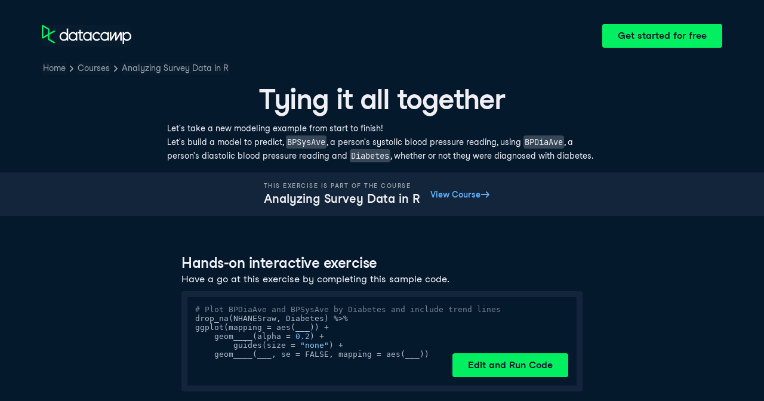

--- FILE ---
content_type: text/html; charset=utf-8
request_url: https://campus.datacamp.com/courses/analyzing-survey-data-in-r/modeling-quantitative-data?ex=13
body_size: 25262
content:
<!DOCTYPE html><html lang="en"><head><meta charSet="utf-8"/><meta name="viewport" content="width=device-width"/><title>Tying it all together | R</title><meta content="Here is an example of Tying it all together: Let&#x27;s take a new modeling example from start to finish!  
Let&#x27;s build a model to predict, BPSysAve, a person&#x27;s systolic blood pressure reading, using BPDiaAve, a person&#x27;s diastolic blood pressure reading and Diabetes, whether or not they were diagnosed with diabetes" name="description"/><link href="https://campus.datacamp.com/courses/analyzing-survey-data-in-r/modeling-quantitative-data?ex=13" rel="canonical"/><link href="https://campus.datacamp.com/courses/analyzing-survey-data-in-r/modeling-quantitative-data?ex=13" hrefLang="x-default" rel="alternate"/><link href="https://campus.datacamp.com/courses/analyzing-survey-data-in-r/modeling-quantitative-data?ex=13" hrefLang="en" rel="alternate"/><link href="https://campus.datacamp.com/de/courses/analyzing-survey-data-in-r/modeling-quantitative-data?ex=13" hrefLang="de" rel="alternate"/><link href="https://campus.datacamp.com/fr/courses/analyzing-survey-data-in-r/modeling-quantitative-data?ex=13" hrefLang="fr" rel="alternate"/><script type="application/ld+json">{&quot;@context&quot;:&quot;https://schema.org&quot;,&quot;@type&quot;:&quot;BreadcrumbList&quot;,&quot;itemListElement&quot;:[{&quot;@type&quot;:&quot;ListItem&quot;,&quot;item&quot;:&quot;https://www.datacamp.com&quot;,&quot;name&quot;:&quot;Home&quot;,&quot;position&quot;:1},{&quot;@type&quot;:&quot;ListItem&quot;,&quot;item&quot;:&quot;https://www.datacamp.com/courses-all&quot;,&quot;name&quot;:&quot;Courses&quot;,&quot;position&quot;:2},{&quot;@type&quot;:&quot;ListItem&quot;,&quot;item&quot;:&quot;https://www.datacamp.com/courses/analyzing-survey-data-in-r&quot;,&quot;name&quot;:&quot;Analyzing Survey Data in R&quot;,&quot;position&quot;:3}]}</script><meta name="next-head-count" content="10"/><link as="font" crossorigin="anonymous" href="https://dcmfe.datacamp.com/assets/fonts/StudioFeixenSansRegular-english-v2.woff2" rel="preload" type="font/woff2"/><link as="font" crossorigin="anonymous" href="https://dcmfe.datacamp.com/assets/fonts/StudioFeixenSans-Semibold-english.woff2" rel="preload" type="font/woff2"/><link href="https://dcmfe.datacamp.com/assets/favicon.ico" rel="icon"/><link rel="preload" href="/_next/static/css/7e8383ad2d51100c.css" as="style"/><link rel="stylesheet" href="/_next/static/css/7e8383ad2d51100c.css" data-n-g=""/><noscript data-n-css=""></noscript><script defer="" nomodule="" src="/_next/static/chunks/polyfills-42372ed130431b0a.js"></script><script src="/_next/static/chunks/webpack-5b9eae0eeb3a0c20.js" defer=""></script><script src="/_next/static/chunks/framework-e952fed463eb8e34.js" defer=""></script><script src="/_next/static/chunks/main-e669db4d864b96ff.js" defer=""></script><script src="/_next/static/chunks/pages/_app-a2d7b8297e5d31e9.js" defer=""></script><script src="/_next/static/chunks/5c0b189e-cee1fb1231bc8d86.js" defer=""></script><script src="/_next/static/chunks/883-e81ea3c084b8cb9e.js" defer=""></script><script src="/_next/static/chunks/827-5265c1ad0c5de802.js" defer=""></script><script src="/_next/static/chunks/416-e05cd4117ae81703.js" defer=""></script><script src="/_next/static/chunks/pages/courses/%5BcourseSlug%5D/%5BchapterSlug%5D-d2952d2efbc7d0b0.js" defer=""></script><script src="/_next/static/jrVl8pMtjoiUuVfGgDKPC/_buildManifest.js" defer=""></script><script src="/_next/static/jrVl8pMtjoiUuVfGgDKPC/_ssgManifest.js" defer=""></script></head><style data-emotion="css 8wqjsy">.css-8wqjsy{background-color:#05192D;margin:0;}</style><body class="css-8wqjsy"><div id="__next"><header><style data-emotion="css 1x0omrw">.css-1x0omrw{-webkit-print-color-scheme:dark;color-scheme:dark;--wf-bg--active:rgba(255, 255, 255, 0.1);--wf-bg--contrast:#213147;--wf-bg--contrast-inverse:#FFFFFF;--wf-bg--focus:rgba(255, 255, 255, 0.06);--wf-bg--hover:rgba(255, 255, 255, 0.06);--wf-bg--hover-strong:rgba(255, 255, 255, 0.2);--wf-bg--hover-strong-inverse:rgba(48, 57, 105, 0.1);--wf-bg--main:#05192D;--wf-bg--overlay:rgba(5, 25, 45, 0.7);--wf-bg--secondary:#13253A;--wf-bg--tertiary:#000820;--wf-bg--transparent:rgba(255, 255, 255, 0.2);--wf-bg--transparent-inverse:rgba(48, 57, 105, 0.1);--wf-blue--darker:#257DFE;--wf-blue--lighter:#72E5FE;--wf-blue--main:#5EB1FF;--wf-blue--text:#5EB1FF;--wf-blue--text-on-color:#05192D;--wf-blue--transparent:rgba(37, 125, 254, 0.15);--wf-border-color--focus-outline:#257DFE;--wf-border-color--interactive:rgba(255, 255, 255, 0.6);--wf-border-color--main:rgba(255, 255, 255, 0.15);--wf-border-color--strong:rgba(255, 255, 255, 0.3);--wf-box-shadow--medium:0px 3px 10px -1px rgba(0, 8, 32, 0.8);--wf-box-shadow--thick:0px 5px 15px -1px rgba(0, 8, 32, 0.8);--wf-box-shadow--thin:0px 0px 3px 0px rgba(0, 8, 32, 0.8);--wf-box-shadow--xthick:0px 8px 20px -4px rgba(0, 8, 32, 0.8);--wf-brand--darker:#00C74E;--wf-brand--lighter:#65FF8F;--wf-brand--main:#03EF62;--wf-brand--text:#FFFFFF;--wf-brand--text-on-color:#05192D;--wf-brand--text-subtle:rgba(255, 255, 255, 0.6);--wf-error--darker:#BE2705;--wf-error--lighter:#FF6752;--wf-error--main:#DD3400;--wf-error--text:#FF6752;--wf-error--text-on-color:#FFFFFF;--wf-error--transparent:rgba(255, 73, 48, 0.2);--wf-green--darker:#00C74E;--wf-green--lighter:#65FF8F;--wf-green--main:#03EF62;--wf-green--text:#03EF62;--wf-green--text-on-color:#05192D;--wf-green--transparent:rgba(101, 255, 143, 0.2);--wf-grey--darker:#E1E1E8;--wf-grey--lighter:#EFEFF5;--wf-grey--main:#E8E8EE;--wf-grey--subtler:#F7F7FC;--wf-grey--text:#F7F7FC;--wf-grey--text-on-color:#05192D;--wf-grey--transparent:rgba(255, 255, 255, 0.1);--wf-info--darker:#257DFE;--wf-info--lighter:#72E5FE;--wf-info--main:#5EB1FF;--wf-info--text:#5EB1FF;--wf-info--text-on-color:#05192D;--wf-info--transparent:rgba(94, 177, 225, 0.2);--wf-navy--darker:#000820;--wf-navy--lighter:#13253A;--wf-navy--main:#05192D;--wf-navy--subtler:#213147;--wf-navy--text:#213147;--wf-navy--text-on-color:#FFFFFF;--wf-navy--transparent:rgba(5, 25, 45, 0.1);--wf-orange--darker:#D87300;--wf-orange--lighter:#FFBC4B;--wf-orange--main:#FF931E;--wf-orange--text:#FF931E;--wf-orange--text-on-color:#05192D;--wf-orange--transparent:rgba(255, 147, 30, 0.2);--wf-pink--darker:#DC4D8B;--wf-pink--lighter:#FF95CF;--wf-pink--main:#FF80B4;--wf-pink--text:#FF80B4;--wf-pink--text-on-color:#05192D;--wf-pink--transparent:rgba(220, 77, 139, 0.2);--wf-purple--darker:#5646A5;--wf-purple--lighter:#B08EFF;--wf-purple--main:#7933FF;--wf-purple--text:#B08EFF;--wf-purple--text-on-color:#FFFFFF;--wf-purple--transparent:rgba(121, 51, 255, 0.18);--wf-red--darker:#BE2705;--wf-red--lighter:#FF6752;--wf-red--main:#DD3400;--wf-red--text:#FF6752;--wf-red--text-on-color:#FFFFFF;--wf-red--transparent:rgba(190, 39, 5, 0.16);--wf-success--darker:#00C74E;--wf-success--lighter:#65FF8F;--wf-success--main:#03EF62;--wf-success--text:#03EF62;--wf-success--text-on-color:#05192D;--wf-success--transparent:rgba(3, 239, 98, 0.2);--wf-text--inverse:#05192D;--wf-text--inverse-subtle:#5D6A77;--wf-text--link:#5EB1FF;--wf-text--main:#EFEFF5;--wf-text--secondary:#E1E1E8;--wf-text--subtle:#9BA3AB;--wf-transparent-grey--darker:rgba(255, 255, 255, 0.3);--wf-transparent-grey--lighter:rgba(255, 255, 255, 0.15);--wf-transparent-grey--main:rgba(255, 255, 255, 0.2);--wf-transparent-grey--subtler:rgba(255, 255, 255, 0.1);--wf-transparent-grey--text:#E1E1E8;--wf-transparent-grey--text-on-color:#FFFFFF;--wf-upgrade--darker:#5646A5;--wf-upgrade--lighter:#B08EFF;--wf-upgrade--main:#7933FF;--wf-upgrade--text:#B08EFF;--wf-upgrade--text-on-color:#FFFFFF;--wf-upgrade--transparent:rgba(121, 51, 255, 0.2);--wf-warning--darker:#D87300;--wf-warning--lighter:#FFBC4B;--wf-warning--main:#FF931E;--wf-warning--text:#FF931E;--wf-warning--text-on-color:#05192D;--wf-warning--transparent:rgba(255, 188, 75, 0.2);--wf-white--main:#FFFFFF;--wf-white--text:#FFFFFF;--wf-white--text-on-color:#05192D;--wf-white--transparent:rgba(255, 255, 255, 0.2);--wf-yellow--darker:#CFA600;--wf-yellow--lighter:#FFEC3C;--wf-yellow--main:#FCCE0D;--wf-yellow--text:#FCCE0D;--wf-yellow--text-on-color:#05192D;--wf-yellow--transparent:rgba(252, 206, 13, 0.18);-webkit-align-items:center;-webkit-box-align:center;-ms-flex-align:center;align-items:center;-webkit-box-flex-wrap:nowrap;-webkit-flex-wrap:nowrap;-ms-flex-wrap:nowrap;flex-wrap:nowrap;left:16px;position:absolute;right:16px;top:16px;}@media screen and (min-width: 820px){.css-1x0omrw{left:70px;right:70px;top:40px;}}</style><div class="header css-1x0omrw"><style data-emotion="css 15jescj">.css-15jescj{-webkit-align-items:center;-webkit-box-align:center;-ms-flex-align:center;align-items:center;display:-webkit-box;display:-webkit-flex;display:-ms-flexbox;display:flex;-webkit-box-flex-wrap:nowrap;-webkit-flex-wrap:nowrap;-ms-flex-wrap:nowrap;flex-wrap:nowrap;-webkit-box-pack:justify;-webkit-justify-content:space-between;justify-content:space-between;}</style><div class="css-15jescj"><style data-emotion="css t3io8q">.css-t3io8q{-webkit-align-items:baseline;-webkit-box-align:baseline;-ms-flex-align:baseline;align-items:baseline;background-color:rgba(255, 255, 255, 0.01);border-radius:4px;-webkit-box-decoration-break:clone;box-decoration-break:clone;color:var(--wf-text--link, #0065D1);display:-webkit-inline-box;display:-webkit-inline-flex;display:-ms-inline-flexbox;display:inline-flex;font-family:Studio-Feixen-Sans,Arial,sans-serif;font-size:inherit;font-weight:800;line-height:inherit;outline:0;-webkit-text-decoration:underline;text-decoration:underline;text-decoration-color:transparent;text-decoration-thickness:1.25px;-webkit-transition:box-shadow 125ms ease-out,background-color 125ms ease-out,text-decoration-color 125ms ease-out;transition:box-shadow 125ms ease-out,background-color 125ms ease-out,text-decoration-color 125ms ease-out;}.css-t3io8q:hover{background-color:var(--wf-bg--hover, rgba(48, 57, 105, 0.06));}.css-t3io8q:hover{box-shadow:0 0 0 2px var(--wf-bg--hover, rgba(48, 57, 105, 0.06));text-decoration-color:var(--wf-text--link, #0065D1);}</style><a data-waffles-component="link" data-trackid="campus-landing-pages-header-logo" href="https://www.datacamp.com" class="css-t3io8q"><span class="css-0"><style data-emotion="css 1nbic85">.css-1nbic85{width:150px;}</style><style data-emotion="css gkp052">.css-gkp052{width:150px;}</style><svg data-waffles-component="brand" viewBox="0 0 173 36" xml:space="preserve" xmlns="http://www.w3.org/2000/svg" class="css-gkp052"><path clip-rule="evenodd" d="M42.56 27.099a5.694 5.694 0 1 1 0-11.387 5.694 5.694 0 0 1 0 11.387zm5.704-20.622v8.853a8.335 8.335 0 1 0 0 12.149v1.835h2.632V6.477h-2.632zm73.28 20.622a5.694 5.694 0 1 1 0-11.387 5.694 5.694 0 0 1 0 11.387zm8.333-5.694v-8.246h-2.631v2.171a8.334 8.334 0 0 0-11.66.243 8.333 8.333 0 0 0 0 11.663 8.334 8.334 0 0 0 11.66.243v1.835h2.632v-7.909h-.001zm20.987-7.634a1.294 1.294 0 0 1 1.109-.622h.507c1.075 0 1.947.872 1.947 1.947v14.218h-2.686V17.269c-1.239 2-5.674 9.25-7.003 11.424a1.299 1.299 0 0 1-1.108.621h-.548a1.298 1.298 0 0 1-1.298-1.298V17.238a1886.566 1886.566 0 0 0-7.31 11.954l-.074.122h-2.574v-16.16h2.684v.034l-.062 11.147 6.438-10.56a1.3 1.3 0 0 1 1.109-.622h.511c1.073 0 1.944.869 1.947 1.942 0 2.971.014 8.382.014 9.17l6.397-10.494zm-37.92 12.541a8.33 8.33 0 1 1-9.05-12.906 8.332 8.332 0 0 1 9.26 3.403l-2.524 1.312a5.533 5.533 0 1 0-.379 6.879l2.693 1.312zm51.542.8a5.694 5.694 0 0 1-5.68-5.352v-.682a5.695 5.695 0 1 1 5.684 6.035l-.004-.001zm.004-14.026a8.3 8.3 0 0 0-5.684 2.24v-2.168h-2.632V35.91h2.632v-8.4a8.331 8.331 0 0 0 10.017 1.025 8.331 8.331 0 0 0-4.333-15.45v.001zM75.277 15.68v9.938c0 .589.478 1.067 1.067 1.067h3.064v2.629h-3.062a3.7 3.7 0 0 1-3.696-3.696l-.01-9.938h-2.838v-2.56h2.838V8.702h2.635v4.427h4.672v2.55h-4.67v.001zm12.757 11.418a5.694 5.694 0 1 1 0-11.389 5.694 5.694 0 0 1 0 11.389zm5.702-13.941v2.173a8.335 8.335 0 1 0 0 12.149v1.835h2.632v-16.16l-2.632.003zM60.285 27.099a5.694 5.694 0 1 1 0-11.387 5.694 5.694 0 0 1 0 11.387zm5.702-13.941v2.171a8.335 8.335 0 1 0 0 12.149v1.835h2.63v-16.16l-2.63.005z" fill="var(--wf-brand--text, #05192D)" fill-rule="evenodd"></path><path clip-rule="evenodd" d="M11.699 8.514v8.333L2.858 21.89V3.44l8.841 5.074zm2.861 17.507v-7.51l11.84-6.757-2.88-1.65-8.96 5.112V7.68a1.442 1.442 0 0 0-.718-1.242L3.056.256C3.027.238 2.998.224 2.97.21A2.064 2.064 0 0 0 0 2.07v21.184a2.067 2.067 0 0 0 2.971 1.865l.082-.042 8.64-4.933v6.72c.002.513.277.987.722 1.243L23.502 34.4l2.88-1.651-11.822-6.728z" fill="var(--wf-brand--main, #03EF62)" fill-rule="evenodd"></path></svg></span></a><style data-emotion="css 1fzkik5">.css-1fzkik5{height:36px;}</style><style data-emotion="css 1fvjunl">.css-1fvjunl{-webkit-align-items:center;-webkit-box-align:center;-ms-flex-align:center;align-items:center;border-color:transparent;border-radius:4px;border-style:solid;border-width:2px;cursor:pointer;display:-webkit-inline-box;display:-webkit-inline-flex;display:-ms-inline-flexbox;display:inline-flex;-webkit-flex-direction:column;-ms-flex-direction:column;flex-direction:column;-webkit-flex-shrink:0;-ms-flex-negative:0;flex-shrink:0;font-family:Studio-Feixen-Sans,Arial,sans-serif;font-weight:800;-webkit-box-pack:center;-ms-flex-pack:center;-webkit-justify-content:center;justify-content:center;line-height:1;margin:0;outline:0;padding:0;position:relative;-webkit-text-decoration:none;text-decoration:none;-webkit-transition:background-color 125ms ease-out;transition:background-color 125ms ease-out;-webkit-user-select:none;-moz-user-select:none;-ms-user-select:none;user-select:none;vertical-align:middle;z-index:0;background-color:var(--wf-brand--main, #03EF62);color:var(--wf-brand--text-on-color, #05192D);font-size:16px;height:48px;min-width:48px;width:auto;padding-left:24px;padding-right:24px;height:36px;}.css-1fvjunl::before{border-radius:2px;content:"";display:block;height:100%;inset:0;position:absolute;width:100%;z-index:0;}.css-1fvjunl:active{background-color:var(--wf-brand--main, #03EF62);}.css-1fvjunl:disabled{cursor:default;opacity:0.4;pointer-events:none;}.css-1fvjunl:hover{border-color:var(--wf-bg--hover-strong, rgba(48, 57, 105, 0.1));}.css-1fvjunl:hover::before{background-color:var(--wf-bg--hover-strong, rgba(48, 57, 105, 0.1));}.css-1fvjunl >*{z-index:1;}</style><a data-waffles-component="button" data-trackid="campus-landing-pages-header-cta" href="https://www.datacamp.com/users/sign_up" class="css-1fvjunl"><style data-emotion="css 61bni1">.css-61bni1{-webkit-align-items:center;-webkit-box-align:center;-ms-flex-align:center;align-items:center;display:-webkit-box;display:-webkit-flex;display:-ms-flexbox;display:flex;height:100%;gap:8px;}</style><span class="css-61bni1"><style data-emotion="css 1t4r8am">@media screen and (min-width: 480px){.css-1t4r8am{display:none;}}</style><span class="css-1t4r8am">Get started</span><style data-emotion="css ewhlv1">.css-ewhlv1{display:none;}@media screen and (min-width: 480px){.css-ewhlv1{display:inline;}}</style><span class="css-ewhlv1">Get started for free</span></span></a></div><style data-emotion="css 19n8dai">.css-19n8dai{padding-top:24px;}</style><div class="css-19n8dai"><style data-emotion="css 1uawkex">.css-1uawkex{display:-webkit-box;display:-webkit-flex;display:-ms-flexbox;display:flex;-webkit-flex-direction:row;-ms-flex-direction:row;flex-direction:row;overflow:hidden;width:100%;}</style><nav data-waffles-component="breadcrumbs" class="css-1uawkex"><style data-emotion="css 1wycpmt">.css-1wycpmt{color:var(--wf-text--subtle, #5D6A77);display:-webkit-box;display:-webkit-flex;display:-ms-flexbox;display:flex;font-family:Studio-Feixen-Sans,Arial,sans-serif;font-size:14px;list-style:none;margin:0;max-width:inherit;overflow:hidden;padding:0;text-overflow:ellipsis;}</style><ol class="css-1wycpmt"><style data-emotion="css 1caraig">.css-1caraig{-webkit-align-items:center;-webkit-box-align:center;-ms-flex-align:center;align-items:center;border-radius:4px;display:-webkit-inline-box;display:-webkit-inline-flex;display:-ms-inline-flexbox;display:inline-flex;-webkit-flex-direction:row;-ms-flex-direction:row;flex-direction:row;gap:8px;}.css-1caraig:last-of-type>svg{display:none;}.css-1caraig:not(:first-of-type, :last-of-type, :has([aria-haspopup="menu"])),.css-1caraig:has([aria-haspopup="menu"])~:last-of-type{min-width:24px;overflow:hidden;text-overflow:ellipsis;white-space:nowrap;}</style><li data-testid="breadcrumb-item" title="Home" class="css-1caraig"><style data-emotion="css r7x9pg">.css-r7x9pg{-webkit-align-items:baseline;-webkit-box-align:baseline;-ms-flex-align:baseline;align-items:baseline;background-color:rgba(255, 255, 255, 0.01);border-radius:4px;-webkit-box-decoration-break:clone;box-decoration-break:clone;color:var(--wf-text--link, #0065D1);display:-webkit-inline-box;display:-webkit-inline-flex;display:-ms-inline-flexbox;display:inline-flex;font-family:Studio-Feixen-Sans,Arial,sans-serif;font-size:inherit;font-weight:800;line-height:inherit;outline:0;-webkit-text-decoration:underline;text-decoration:underline;text-decoration-color:transparent;text-decoration-thickness:1.25px;-webkit-transition:box-shadow 125ms ease-out,background-color 125ms ease-out,text-decoration-color 125ms ease-out;transition:box-shadow 125ms ease-out,background-color 125ms ease-out,text-decoration-color 125ms ease-out;color:var(--wf-text--subtle, #5D6A77);font-weight:400;line-height:1.5;overflow:hidden;padding:0 2px;-webkit-text-decoration:none;text-decoration:none;text-overflow:ellipsis;vertical-align:baseline;white-space:nowrap;width:inherit;}.css-r7x9pg:hover{background-color:var(--wf-bg--hover, rgba(48, 57, 105, 0.06));}.css-r7x9pg:hover{background-color:var(--wf-bg--hover, rgba(48, 57, 105, 0.06));box-shadow:0 0 0 2px var(--wf-bg--hover, rgba(48, 57, 105, 0.06));cursor:pointer;-webkit-text-decoration:underline;text-decoration:underline;}</style><a data-trackid="campus-landing-pages-breadcrumb-home" href="https://www.datacamp.com" class="css-r7x9pg">Home</a><style data-emotion="css 6su6fj">.css-6su6fj{-webkit-flex-shrink:0;-ms-flex-negative:0;flex-shrink:0;}</style><style data-emotion="css mgbrfe">.css-mgbrfe{-webkit-flex-shrink:0;-ms-flex-negative:0;flex-shrink:0;-webkit-flex-shrink:0;-ms-flex-negative:0;flex-shrink:0;}</style><svg aria-hidden="true" data-waffles-component="icon" height="16" width="16" viewBox="0 0 18 18" class="css-mgbrfe"><path fill="currentColor" d="m12.155 9.756-4.947 4.95a1 1 0 1 1-1.415-1.415l4.291-4.294-4.279-4.293a.998.998 0 0 1 .003-1.413 1.001 1.001 0 0 1 1.415.003l4.986 5.002a.998.998 0 0 1-.054 1.46Z"></path></svg></li><li data-testid="breadcrumb-item" title="Courses" class="css-1caraig"><a data-trackid="campus-landing-pages-breadcrumb-courses" href="https://www.datacamp.com/courses-all" class="css-r7x9pg">Courses</a><svg aria-hidden="true" data-waffles-component="icon" height="16" width="16" viewBox="0 0 18 18" class="css-mgbrfe"><path fill="currentColor" d="m12.155 9.756-4.947 4.95a1 1 0 1 1-1.415-1.415l4.291-4.294-4.279-4.293a.998.998 0 0 1 .003-1.413 1.001 1.001 0 0 1 1.415.003l4.986 5.002a.998.998 0 0 1-.054 1.46Z"></path></svg></li><li data-testid="breadcrumb-item" title="Analyzing Survey Data in R" class="css-1caraig"><a data-trackid="campus-landing-pages-breadcrumb-courses-analyzing-survey-data-in-r" href="https://www.datacamp.com/courses/analyzing-survey-data-in-r" class="css-r7x9pg">Analyzing Survey Data in R</a><svg aria-hidden="true" data-waffles-component="icon" height="16" width="16" viewBox="0 0 18 18" class="css-mgbrfe"><path fill="currentColor" d="m12.155 9.756-4.947 4.95a1 1 0 1 1-1.415-1.415l4.291-4.294-4.279-4.293a.998.998 0 0 1 .003-1.413 1.001 1.001 0 0 1 1.415.003l4.986 5.002a.998.998 0 0 1-.054 1.46Z"></path></svg></li></ol></nav></div></div></header><style data-emotion="css 14nkfzi">.css-14nkfzi{-webkit-print-color-scheme:dark;color-scheme:dark;--wf-bg--active:rgba(255, 255, 255, 0.1);--wf-bg--contrast:#213147;--wf-bg--contrast-inverse:#FFFFFF;--wf-bg--focus:rgba(255, 255, 255, 0.06);--wf-bg--hover:rgba(255, 255, 255, 0.06);--wf-bg--hover-strong:rgba(255, 255, 255, 0.2);--wf-bg--hover-strong-inverse:rgba(48, 57, 105, 0.1);--wf-bg--main:#05192D;--wf-bg--overlay:rgba(5, 25, 45, 0.7);--wf-bg--secondary:#13253A;--wf-bg--tertiary:#000820;--wf-bg--transparent:rgba(255, 255, 255, 0.2);--wf-bg--transparent-inverse:rgba(48, 57, 105, 0.1);--wf-blue--darker:#257DFE;--wf-blue--lighter:#72E5FE;--wf-blue--main:#5EB1FF;--wf-blue--text:#5EB1FF;--wf-blue--text-on-color:#05192D;--wf-blue--transparent:rgba(37, 125, 254, 0.15);--wf-border-color--focus-outline:#257DFE;--wf-border-color--interactive:rgba(255, 255, 255, 0.6);--wf-border-color--main:rgba(255, 255, 255, 0.15);--wf-border-color--strong:rgba(255, 255, 255, 0.3);--wf-box-shadow--medium:0px 3px 10px -1px rgba(0, 8, 32, 0.8);--wf-box-shadow--thick:0px 5px 15px -1px rgba(0, 8, 32, 0.8);--wf-box-shadow--thin:0px 0px 3px 0px rgba(0, 8, 32, 0.8);--wf-box-shadow--xthick:0px 8px 20px -4px rgba(0, 8, 32, 0.8);--wf-brand--darker:#00C74E;--wf-brand--lighter:#65FF8F;--wf-brand--main:#03EF62;--wf-brand--text:#FFFFFF;--wf-brand--text-on-color:#05192D;--wf-brand--text-subtle:rgba(255, 255, 255, 0.6);--wf-error--darker:#BE2705;--wf-error--lighter:#FF6752;--wf-error--main:#DD3400;--wf-error--text:#FF6752;--wf-error--text-on-color:#FFFFFF;--wf-error--transparent:rgba(255, 73, 48, 0.2);--wf-green--darker:#00C74E;--wf-green--lighter:#65FF8F;--wf-green--main:#03EF62;--wf-green--text:#03EF62;--wf-green--text-on-color:#05192D;--wf-green--transparent:rgba(101, 255, 143, 0.2);--wf-grey--darker:#E1E1E8;--wf-grey--lighter:#EFEFF5;--wf-grey--main:#E8E8EE;--wf-grey--subtler:#F7F7FC;--wf-grey--text:#F7F7FC;--wf-grey--text-on-color:#05192D;--wf-grey--transparent:rgba(255, 255, 255, 0.1);--wf-info--darker:#257DFE;--wf-info--lighter:#72E5FE;--wf-info--main:#5EB1FF;--wf-info--text:#5EB1FF;--wf-info--text-on-color:#05192D;--wf-info--transparent:rgba(94, 177, 225, 0.2);--wf-navy--darker:#000820;--wf-navy--lighter:#13253A;--wf-navy--main:#05192D;--wf-navy--subtler:#213147;--wf-navy--text:#213147;--wf-navy--text-on-color:#FFFFFF;--wf-navy--transparent:rgba(5, 25, 45, 0.1);--wf-orange--darker:#D87300;--wf-orange--lighter:#FFBC4B;--wf-orange--main:#FF931E;--wf-orange--text:#FF931E;--wf-orange--text-on-color:#05192D;--wf-orange--transparent:rgba(255, 147, 30, 0.2);--wf-pink--darker:#DC4D8B;--wf-pink--lighter:#FF95CF;--wf-pink--main:#FF80B4;--wf-pink--text:#FF80B4;--wf-pink--text-on-color:#05192D;--wf-pink--transparent:rgba(220, 77, 139, 0.2);--wf-purple--darker:#5646A5;--wf-purple--lighter:#B08EFF;--wf-purple--main:#7933FF;--wf-purple--text:#B08EFF;--wf-purple--text-on-color:#FFFFFF;--wf-purple--transparent:rgba(121, 51, 255, 0.18);--wf-red--darker:#BE2705;--wf-red--lighter:#FF6752;--wf-red--main:#DD3400;--wf-red--text:#FF6752;--wf-red--text-on-color:#FFFFFF;--wf-red--transparent:rgba(190, 39, 5, 0.16);--wf-success--darker:#00C74E;--wf-success--lighter:#65FF8F;--wf-success--main:#03EF62;--wf-success--text:#03EF62;--wf-success--text-on-color:#05192D;--wf-success--transparent:rgba(3, 239, 98, 0.2);--wf-text--inverse:#05192D;--wf-text--inverse-subtle:#5D6A77;--wf-text--link:#5EB1FF;--wf-text--main:#EFEFF5;--wf-text--secondary:#E1E1E8;--wf-text--subtle:#9BA3AB;--wf-transparent-grey--darker:rgba(255, 255, 255, 0.3);--wf-transparent-grey--lighter:rgba(255, 255, 255, 0.15);--wf-transparent-grey--main:rgba(255, 255, 255, 0.2);--wf-transparent-grey--subtler:rgba(255, 255, 255, 0.1);--wf-transparent-grey--text:#E1E1E8;--wf-transparent-grey--text-on-color:#FFFFFF;--wf-upgrade--darker:#5646A5;--wf-upgrade--lighter:#B08EFF;--wf-upgrade--main:#7933FF;--wf-upgrade--text:#B08EFF;--wf-upgrade--text-on-color:#FFFFFF;--wf-upgrade--transparent:rgba(121, 51, 255, 0.2);--wf-warning--darker:#D87300;--wf-warning--lighter:#FFBC4B;--wf-warning--main:#FF931E;--wf-warning--text:#FF931E;--wf-warning--text-on-color:#05192D;--wf-warning--transparent:rgba(255, 188, 75, 0.2);--wf-white--main:#FFFFFF;--wf-white--text:#FFFFFF;--wf-white--text-on-color:#05192D;--wf-white--transparent:rgba(255, 255, 255, 0.2);--wf-yellow--darker:#CFA600;--wf-yellow--lighter:#FFEC3C;--wf-yellow--main:#FCCE0D;--wf-yellow--text:#FCCE0D;--wf-yellow--text-on-color:#05192D;--wf-yellow--transparent:rgba(252, 206, 13, 0.18);-webkit-align-items:center;-webkit-box-align:center;-ms-flex-align:center;align-items:center;background-color:#05192D;display:-webkit-box;display:-webkit-flex;display:-ms-flexbox;display:flex;-webkit-flex-direction:column;-ms-flex-direction:column;flex-direction:column;margin:0;padding-top:120px;}</style><main class="css-14nkfzi"><style data-emotion="css hpagge">.css-hpagge{-webkit-align-items:center;-webkit-box-align:center;-ms-flex-align:center;align-items:center;box-sizing:border-box;display:-webkit-box;display:-webkit-flex;display:-ms-flexbox;display:flex;-webkit-flex-direction:column;-ms-flex-direction:column;flex-direction:column;max-width:820px;padding:16px 8px;width:100%;}</style><div class="css-hpagge"><style data-emotion="css xi606m">.css-xi606m{text-align:center;}</style><style data-emotion="css 18dy91z">.css-18dy91z{font-size:var(--wf-display--xlarge, 48px);letter-spacing:-1.75px;text-align:center;}</style><style data-emotion="css w2jrw3">.css-w2jrw3{font-weight:800;line-height:1.25;margin-bottom:8px;font-size:18px;font-size:var(--wf-display--xlarge, 48px);letter-spacing:-1.75px;text-align:center;}</style><style data-emotion="css xqkllc">.css-xqkllc{color:var(--wf-text--main, #05192D);font-family:Studio-Feixen-Sans,Arial,sans-serif;font-weight:400;line-height:1.5;margin:0;padding:0;font-size:14px;font-weight:800;line-height:1.25;margin-bottom:8px;font-size:18px;font-size:var(--wf-display--xlarge, 48px);letter-spacing:-1.75px;text-align:center;}</style><h1 data-waffles-component="display" class="css-xqkllc">Tying it all together</h1><style data-emotion="css 1dq0w1w">.css-1dq0w1w{color:#EFEFF5;font-family:Studio-Feixen-Sans,Arial,sans-serif;font-size:14px;line-height:1.7;max-width:720px;text-align:left;}.css-1dq0w1w code{background-color:rgba(255, 255, 255, 0.2);border-radius:4px;font-family:JetBrainsMonoNL,Menlo,Monaco,'Courier New',monospace;padding:2px;}.css-1dq0w1w img{max-width:100%;}.css-1dq0w1w li:not(:last-child){margin-bottom:8px;}.css-1dq0w1w pre code{display:block;overflow-x:auto;padding:14px;}.css-1dq0w1w ul{margin:0;}</style><div class="css-1dq0w1w"><p>Let's take a new modeling example from start to finish!  </p>
<p>Let's build a model to predict, <code>BPSysAve</code>, a person's systolic blood pressure reading, using <code>BPDiaAve</code>, a person's diastolic blood pressure reading and <code>Diabetes</code>, whether or not they were diagnosed with diabetes.</p></div></div><style data-emotion="css lxza15">.css-lxza15{-webkit-align-items:center;-webkit-box-align:center;-ms-flex-align:center;align-items:center;display:-webkit-box;display:-webkit-flex;display:-ms-flexbox;display:flex;gap:16px;width:100%;}</style><div class="css-lxza15"><style data-emotion="css dn84u7">.css-dn84u7{-webkit-align-items:center;-webkit-box-align:center;-ms-flex-align:center;align-items:center;background-color:#13253A;box-sizing:border-box;display:-webkit-box;display:-webkit-flex;display:-ms-flexbox;display:flex;-webkit-flex-direction:column;-ms-flex-direction:column;flex-direction:column;height:-webkit-max-content;height:-moz-max-content;height:max-content;-webkit-box-pack:center;-ms-flex-pack:center;-webkit-justify-content:center;justify-content:center;padding:16px;text-align:center;width:100%;}@media screen and (min-width: 480px){.css-dn84u7{-webkit-flex-direction:row;-ms-flex-direction:row;flex-direction:row;gap:64px;text-align:left;}}</style><div class="css-dn84u7"><div><style data-emotion="css neg049">.css-neg049{color:#9BA3AB;padding-bottom:4px;}</style><style data-emotion="css 1hagvo7">.css-1hagvo7{font-weight:800;letter-spacing:1.5px;line-height:1.25;text-transform:uppercase;color:var(--wf-text--main, #05192D);font-size:10px;color:#9BA3AB;padding-bottom:4px;}</style><style data-emotion="css o1u8bo">.css-o1u8bo{color:var(--wf-text--main, #05192D);font-family:Studio-Feixen-Sans,Arial,sans-serif;font-weight:400;line-height:1.5;margin:0;padding:0;font-size:14px;font-weight:800;letter-spacing:1.5px;line-height:1.25;text-transform:uppercase;color:var(--wf-text--main, #05192D);font-size:10px;color:#9BA3AB;padding-bottom:4px;}</style><p data-waffles-component="chapeau" class="css-o1u8bo">This exercise is part of the course</p> <style data-emotion="css 1uk1gs8">.css-1uk1gs8{margin:0;}</style><style data-emotion="css 1whrvpd">.css-1whrvpd{font-weight:800;line-height:1.25;margin-bottom:8px;font-size:20px;margin:0;}</style><style data-emotion="css 1v7sr0c">.css-1v7sr0c{color:var(--wf-text--main, #05192D);font-family:Studio-Feixen-Sans,Arial,sans-serif;font-weight:400;line-height:1.5;margin:0;padding:0;font-size:14px;font-weight:800;line-height:1.25;margin-bottom:8px;font-size:20px;margin:0;}</style><h2 data-waffles-component="heading" class="css-1v7sr0c">Analyzing Survey Data in R</h2></div><style data-emotion="css 8pksci">.css-8pksci{-webkit-align-items:center;-webkit-box-align:center;-ms-flex-align:center;align-items:center;border-color:transparent;border-radius:4px;border-style:solid;border-width:2px;cursor:pointer;display:-webkit-inline-box;display:-webkit-inline-flex;display:-ms-inline-flexbox;display:inline-flex;-webkit-flex-direction:column;-ms-flex-direction:column;flex-direction:column;-webkit-flex-shrink:0;-ms-flex-negative:0;flex-shrink:0;font-family:Studio-Feixen-Sans,Arial,sans-serif;font-weight:800;-webkit-box-pack:center;-ms-flex-pack:center;-webkit-justify-content:center;justify-content:center;line-height:1;margin:0;outline:0;padding:0;position:relative;-webkit-text-decoration:none;text-decoration:none;-webkit-transition:background-color 125ms ease-out;transition:background-color 125ms ease-out;-webkit-user-select:none;-moz-user-select:none;-ms-user-select:none;user-select:none;vertical-align:middle;z-index:0;background-color:transparent;color:var(--wf-text--link, #0065D1);font-size:var(--wf-button--medium, 14px);height:36px;min-width:36px;width:auto;padding-left:16px;padding-right:16px;}.css-8pksci::before{border-radius:2px;content:"";display:block;height:100%;inset:0;position:absolute;width:100%;z-index:0;}.css-8pksci:active{background-color:transparent;}.css-8pksci:disabled{cursor:default;opacity:0.4;pointer-events:none;}.css-8pksci:hover{border-color:var(--wf-bg--hover, rgba(48, 57, 105, 0.06));}.css-8pksci:hover::before{background-color:var(--wf-bg--hover, rgba(48, 57, 105, 0.06));}.css-8pksci >*{z-index:1;}</style><a data-waffles-component="button" data-trackid="campus-landing-pages-part-of-course" href="https://www.datacamp.com/courses/analyzing-survey-data-in-r" class="css-8pksci"><style data-emotion="css 61bni1">.css-61bni1{-webkit-align-items:center;-webkit-box-align:center;-ms-flex-align:center;align-items:center;display:-webkit-box;display:-webkit-flex;display:-ms-flexbox;display:flex;height:100%;gap:8px;}</style><span class="css-61bni1">View Course<style data-emotion="css 6su6fj">.css-6su6fj{-webkit-flex-shrink:0;-ms-flex-negative:0;flex-shrink:0;}</style><svg aria-hidden="true" data-waffles-component="icon" height="16" width="16" viewBox="0 0 18 18" class="css-6su6fj"><path fill="currentColor" d="M13.58 10 2 10.002a1 1 0 0 1 0-2L13.59 8l-3.285-3.296a.998.998 0 1 1 1.417-1.41l4.93 4.948a.998.998 0 0 1-.012 1.527l-4.933 4.938a1 1 0 0 1-1.414 0 1.002 1.002 0 0 1 0-1.416l3.287-3.29Z"></path></svg></span></a></div></div><style data-emotion="css oqabta">.css-oqabta{box-sizing:border-box;display:-webkit-box;display:-webkit-flex;display:-ms-flexbox;display:flex;-webkit-flex-direction:column;-ms-flex-direction:column;flex-direction:column;gap:8px;max-width:720px;padding:24px;padding-bottom:120px;padding-top:64px;width:100%;}</style><div class="css-oqabta"><style data-emotion="css 8ty9rq">.css-8ty9rq{font-size:var(--wf-display--small, 24px);letter-spacing:-0.5px;margin:0;}</style><style data-emotion="css 1924t95">.css-1924t95{font-weight:800;line-height:1.25;margin-bottom:8px;font-size:18px;font-size:var(--wf-display--small, 24px);letter-spacing:-0.5px;margin:0;}</style><style data-emotion="css 1omxe6n">.css-1omxe6n{color:var(--wf-text--main, #05192D);font-family:Studio-Feixen-Sans,Arial,sans-serif;font-weight:400;line-height:1.5;margin:0;padding:0;font-size:14px;font-weight:800;line-height:1.25;margin-bottom:8px;font-size:18px;font-size:var(--wf-display--small, 24px);letter-spacing:-0.5px;margin:0;}</style><h3 data-waffles-component="display" class="css-1omxe6n">Hands-on interactive exercise</h3><style data-emotion="css 1fol9jf">.css-1fol9jf{margin-bottom:8px;}</style><style data-emotion="css 3pi4zc">.css-3pi4zc{color:var(--wf-text--main, #05192D);font-family:Studio-Feixen-Sans,Arial,sans-serif;font-weight:400;line-height:1.5;margin:0;padding:0;font-size:16px;margin-bottom:8px;}</style><p data-waffles-component="paragraph" class="css-3pi4zc">Have a go at this exercise by completing this sample code.</p><style data-emotion="css kf2dyt">.css-kf2dyt{position:relative;}.css-kf2dyt code{background-color:#05192D;}.css-kf2dyt pre{border:10px solid #13253A;border-radius:4px;margin:0;}@media screen and (min-width: 480px){.css-kf2dyt pre{padding-bottom:32px;}}</style><div class="css-kf2dyt"><style data-emotion="css 119vmvp">.css-119vmvp{color:#EFEFF5;}.css-119vmvp code{display:block;min-height:48px;padding:13px;}</style><pre class="css-119vmvp"><code class="hljs undefined language-undefined"># Plot BPDiaAve and BPSysAve by Diabetes and include trend lines
drop_na(NHANESraw, Diabetes) %>%
ggplot(mapping = aes(___)) + 
    geom____(alpha = 0.2) + 
  	guides(size = "none") + 
    geom____(___, se = FALSE, mapping = aes(___))</code></pre><style data-emotion="css 1zceql">.css-1zceql{-webkit-align-items:center;-webkit-box-align:center;-ms-flex-align:center;align-items:center;display:-webkit-box;display:-webkit-flex;display:-ms-flexbox;display:flex;-webkit-box-pack:center;-ms-flex-pack:center;-webkit-justify-content:center;justify-content:center;padding-top:16px;}@media screen and (min-width: 480px){.css-1zceql{bottom:24px;position:absolute;right:24px;}}</style><div class="css-1zceql"><style data-emotion="css 1fzkik5">.css-1fzkik5{height:36px;}</style><style data-emotion="css 1fvjunl">.css-1fvjunl{-webkit-align-items:center;-webkit-box-align:center;-ms-flex-align:center;align-items:center;border-color:transparent;border-radius:4px;border-style:solid;border-width:2px;cursor:pointer;display:-webkit-inline-box;display:-webkit-inline-flex;display:-ms-inline-flexbox;display:inline-flex;-webkit-flex-direction:column;-ms-flex-direction:column;flex-direction:column;-webkit-flex-shrink:0;-ms-flex-negative:0;flex-shrink:0;font-family:Studio-Feixen-Sans,Arial,sans-serif;font-weight:800;-webkit-box-pack:center;-ms-flex-pack:center;-webkit-justify-content:center;justify-content:center;line-height:1;margin:0;outline:0;padding:0;position:relative;-webkit-text-decoration:none;text-decoration:none;-webkit-transition:background-color 125ms ease-out;transition:background-color 125ms ease-out;-webkit-user-select:none;-moz-user-select:none;-ms-user-select:none;user-select:none;vertical-align:middle;z-index:0;background-color:var(--wf-brand--main, #03EF62);color:var(--wf-brand--text-on-color, #05192D);font-size:16px;height:48px;min-width:48px;width:auto;padding-left:24px;padding-right:24px;height:36px;}.css-1fvjunl::before{border-radius:2px;content:"";display:block;height:100%;inset:0;position:absolute;width:100%;z-index:0;}.css-1fvjunl:active{background-color:var(--wf-brand--main, #03EF62);}.css-1fvjunl:disabled{cursor:default;opacity:0.4;pointer-events:none;}.css-1fvjunl:hover{border-color:var(--wf-bg--hover-strong, rgba(48, 57, 105, 0.1));}.css-1fvjunl:hover::before{background-color:var(--wf-bg--hover-strong, rgba(48, 57, 105, 0.1));}.css-1fvjunl >*{z-index:1;}</style><a data-waffles-component="button" data-trackid="campus-landing-pages-try-course" href="https://www.datacamp.com/users/sign_up?redirect=https%3A%2F%2Fcampus.datacamp.com%2Fcourses%2Fanalyzing-survey-data-in-r%2Fmodeling-quantitative-data%3Fex%3D13" class="css-1fvjunl"><span class="css-61bni1">Edit and Run Code</span></a></div></div></div></main><style data-emotion="css 1q959la">.css-1q959la{-webkit-print-color-scheme:dark;color-scheme:dark;--wf-bg--active:rgba(255, 255, 255, 0.1);--wf-bg--contrast:#213147;--wf-bg--contrast-inverse:#FFFFFF;--wf-bg--focus:rgba(255, 255, 255, 0.06);--wf-bg--hover:rgba(255, 255, 255, 0.06);--wf-bg--hover-strong:rgba(255, 255, 255, 0.2);--wf-bg--hover-strong-inverse:rgba(48, 57, 105, 0.1);--wf-bg--main:#05192D;--wf-bg--overlay:rgba(5, 25, 45, 0.7);--wf-bg--secondary:#13253A;--wf-bg--tertiary:#000820;--wf-bg--transparent:rgba(255, 255, 255, 0.2);--wf-bg--transparent-inverse:rgba(48, 57, 105, 0.1);--wf-blue--darker:#257DFE;--wf-blue--lighter:#72E5FE;--wf-blue--main:#5EB1FF;--wf-blue--text:#5EB1FF;--wf-blue--text-on-color:#05192D;--wf-blue--transparent:rgba(37, 125, 254, 0.15);--wf-border-color--focus-outline:#257DFE;--wf-border-color--interactive:rgba(255, 255, 255, 0.6);--wf-border-color--main:rgba(255, 255, 255, 0.15);--wf-border-color--strong:rgba(255, 255, 255, 0.3);--wf-box-shadow--medium:0px 3px 10px -1px rgba(0, 8, 32, 0.8);--wf-box-shadow--thick:0px 5px 15px -1px rgba(0, 8, 32, 0.8);--wf-box-shadow--thin:0px 0px 3px 0px rgba(0, 8, 32, 0.8);--wf-box-shadow--xthick:0px 8px 20px -4px rgba(0, 8, 32, 0.8);--wf-brand--darker:#00C74E;--wf-brand--lighter:#65FF8F;--wf-brand--main:#03EF62;--wf-brand--text:#FFFFFF;--wf-brand--text-on-color:#05192D;--wf-brand--text-subtle:rgba(255, 255, 255, 0.6);--wf-error--darker:#BE2705;--wf-error--lighter:#FF6752;--wf-error--main:#DD3400;--wf-error--text:#FF6752;--wf-error--text-on-color:#FFFFFF;--wf-error--transparent:rgba(255, 73, 48, 0.2);--wf-green--darker:#00C74E;--wf-green--lighter:#65FF8F;--wf-green--main:#03EF62;--wf-green--text:#03EF62;--wf-green--text-on-color:#05192D;--wf-green--transparent:rgba(101, 255, 143, 0.2);--wf-grey--darker:#E1E1E8;--wf-grey--lighter:#EFEFF5;--wf-grey--main:#E8E8EE;--wf-grey--subtler:#F7F7FC;--wf-grey--text:#F7F7FC;--wf-grey--text-on-color:#05192D;--wf-grey--transparent:rgba(255, 255, 255, 0.1);--wf-info--darker:#257DFE;--wf-info--lighter:#72E5FE;--wf-info--main:#5EB1FF;--wf-info--text:#5EB1FF;--wf-info--text-on-color:#05192D;--wf-info--transparent:rgba(94, 177, 225, 0.2);--wf-navy--darker:#000820;--wf-navy--lighter:#13253A;--wf-navy--main:#05192D;--wf-navy--subtler:#213147;--wf-navy--text:#213147;--wf-navy--text-on-color:#FFFFFF;--wf-navy--transparent:rgba(5, 25, 45, 0.1);--wf-orange--darker:#D87300;--wf-orange--lighter:#FFBC4B;--wf-orange--main:#FF931E;--wf-orange--text:#FF931E;--wf-orange--text-on-color:#05192D;--wf-orange--transparent:rgba(255, 147, 30, 0.2);--wf-pink--darker:#DC4D8B;--wf-pink--lighter:#FF95CF;--wf-pink--main:#FF80B4;--wf-pink--text:#FF80B4;--wf-pink--text-on-color:#05192D;--wf-pink--transparent:rgba(220, 77, 139, 0.2);--wf-purple--darker:#5646A5;--wf-purple--lighter:#B08EFF;--wf-purple--main:#7933FF;--wf-purple--text:#B08EFF;--wf-purple--text-on-color:#FFFFFF;--wf-purple--transparent:rgba(121, 51, 255, 0.18);--wf-red--darker:#BE2705;--wf-red--lighter:#FF6752;--wf-red--main:#DD3400;--wf-red--text:#FF6752;--wf-red--text-on-color:#FFFFFF;--wf-red--transparent:rgba(190, 39, 5, 0.16);--wf-success--darker:#00C74E;--wf-success--lighter:#65FF8F;--wf-success--main:#03EF62;--wf-success--text:#03EF62;--wf-success--text-on-color:#05192D;--wf-success--transparent:rgba(3, 239, 98, 0.2);--wf-text--inverse:#05192D;--wf-text--inverse-subtle:#5D6A77;--wf-text--link:#5EB1FF;--wf-text--main:#EFEFF5;--wf-text--secondary:#E1E1E8;--wf-text--subtle:#9BA3AB;--wf-transparent-grey--darker:rgba(255, 255, 255, 0.3);--wf-transparent-grey--lighter:rgba(255, 255, 255, 0.15);--wf-transparent-grey--main:rgba(255, 255, 255, 0.2);--wf-transparent-grey--subtler:rgba(255, 255, 255, 0.1);--wf-transparent-grey--text:#E1E1E8;--wf-transparent-grey--text-on-color:#FFFFFF;--wf-upgrade--darker:#5646A5;--wf-upgrade--lighter:#B08EFF;--wf-upgrade--main:#7933FF;--wf-upgrade--text:#B08EFF;--wf-upgrade--text-on-color:#FFFFFF;--wf-upgrade--transparent:rgba(121, 51, 255, 0.2);--wf-warning--darker:#D87300;--wf-warning--lighter:#FFBC4B;--wf-warning--main:#FF931E;--wf-warning--text:#FF931E;--wf-warning--text-on-color:#05192D;--wf-warning--transparent:rgba(255, 188, 75, 0.2);--wf-white--main:#FFFFFF;--wf-white--text:#FFFFFF;--wf-white--text-on-color:#05192D;--wf-white--transparent:rgba(255, 255, 255, 0.2);--wf-yellow--darker:#CFA600;--wf-yellow--lighter:#FFEC3C;--wf-yellow--main:#FCCE0D;--wf-yellow--text:#FCCE0D;--wf-yellow--text-on-color:#05192D;--wf-yellow--transparent:rgba(252, 206, 13, 0.18);background-color:#13253A;position:relative;width:100%;}</style><nav class="css-1q959la"><style data-emotion="css tlnyrn">.css-tlnyrn{max-width:520px;position:relative;}</style><div class="css-tlnyrn"><style data-emotion="css nr8cuh">.css-nr8cuh{background-color:#5EB1FF;bottom:0;height:44px;left:0;position:absolute;width:40%;}</style><div class="css-nr8cuh"></div><style data-emotion="css 1wuw4cu">.css-1wuw4cu{background-color:#7933FF;height:18px;position:absolute;right:0;top:0;width:60%;}</style><div class="css-1wuw4cu"></div></div><style data-emotion="css 132tk9w">.css-132tk9w{-webkit-align-items:center;-webkit-box-align:center;-ms-flex-align:center;align-items:center;display:-webkit-box;display:-webkit-flex;display:-ms-flexbox;display:flex;-webkit-flex-direction:column;-ms-flex-direction:column;flex-direction:column;margin:0 auto;max-width:720px;padding:16px;padding-bottom:145px;padding-top:80px;text-align:center;}</style><div class="css-132tk9w"><style data-emotion="css 1i8j2r6">.css-1i8j2r6{color:#5EB1FF;font-size:14px;}</style><style data-emotion="css 1m9fv3p">.css-1m9fv3p{font-weight:800;letter-spacing:1.5px;line-height:1.25;text-transform:uppercase;color:var(--wf-text--main, #05192D);font-size:12px;color:#5EB1FF;font-size:14px;}</style><style data-emotion="css 1mz10xz">.css-1mz10xz{color:var(--wf-text--main, #05192D);font-family:Studio-Feixen-Sans,Arial,sans-serif;font-weight:400;line-height:1.5;margin:0;padding:0;font-size:14px;font-weight:800;letter-spacing:1.5px;line-height:1.25;text-transform:uppercase;color:var(--wf-text--main, #05192D);font-size:12px;color:#5EB1FF;font-size:14px;}</style><p data-waffles-component="chapeau" class="css-1mz10xz">This exercise is part of the course</p> <style data-emotion="css 1vsa6vq">.css-1vsa6vq{font-size:40px;padding:8px;}</style><style data-emotion="css 1rqftek">.css-1rqftek{font-size:var(--wf-display--xlarge, 48px);letter-spacing:-1.75px;font-size:40px;padding:8px;}</style><style data-emotion="css 10892yv">.css-10892yv{font-weight:800;line-height:1.25;margin-bottom:8px;font-size:18px;font-size:var(--wf-display--xlarge, 48px);letter-spacing:-1.75px;font-size:40px;padding:8px;}</style><style data-emotion="css 12rmq5b">.css-12rmq5b{color:var(--wf-text--main, #05192D);font-family:Studio-Feixen-Sans,Arial,sans-serif;font-weight:400;line-height:1.5;margin:0;padding:0;font-size:14px;font-weight:800;line-height:1.25;margin-bottom:8px;font-size:18px;font-size:var(--wf-display--xlarge, 48px);letter-spacing:-1.75px;font-size:40px;padding:8px;}</style><h2 data-waffles-component="display" class="css-12rmq5b">Analyzing Survey Data in R</h2><style data-emotion="css 23luna">.css-23luna{-webkit-align-items:center;-webkit-box-align:center;-ms-flex-align:center;align-items:center;display:-webkit-box;display:-webkit-flex;display:-ms-flexbox;display:flex;max-width:420px;}</style><div class="css-23luna"><style data-emotion="css hpgf8j">.css-hpgf8j{padding:8px;}</style><style data-emotion="css 1xuuj8p">.css-1xuuj8p{display:-webkit-box;display:-webkit-flex;display:-ms-flexbox;display:flex;gap:8px;padding:8px;}</style><div data-waffles-component="skill-tag" class="css-1xuuj8p"><style data-emotion="css 18jn9l0">.css-18jn9l0{-webkit-align-items:center;-webkit-box-align:center;-ms-flex-align:center;align-items:center;display:-webkit-inline-box;display:-webkit-inline-flex;display:-ms-inline-flexbox;display:inline-flex;gap:4px;color:var(--wf-brand--main, #03EF62);}</style><div class="css-18jn9l0"><style data-emotion="css 6su6fj">.css-6su6fj{-webkit-flex-shrink:0;-ms-flex-negative:0;flex-shrink:0;}</style><svg aria-hidden="true" data-waffles-component="icon" height="16" width="16" viewBox="0 0 18 18" data-testid="skill-tag-indicator-intermediate" class="css-6su6fj"><path d="M0 11.25c0-.621.504-1.125 1.125-1.125h2.25c.621 0 1.125.504 1.125 1.125V18H0v-6.75Zm6.5-5.625c0-.621.504-1.125 1.125-1.125h2.25c.621 0 1.125.504 1.125 1.125V18H6.5V5.625Z" fill="currentColor"></path><path d="M13 1.125C13 .504 13.504 0 14.125 0h2.25c.621 0 1.125.504 1.125 1.125V18H13V1.125Z" fill="var(--wf-bg--transparent, rgba(48, 57, 105, 0.1))"></path></svg></div><style data-emotion="css jtykqk">.css-jtykqk{color:var(--wf-text--main, #05192D);font-size:14px;}</style><style data-emotion="css otle5z">.css-otle5z{color:var(--wf-text--main, #05192D);font-family:Studio-Feixen-Sans,Arial,sans-serif;font-weight:400;line-height:1.5;margin:0;padding:0;font-size:14px;color:var(--wf-text--main, #05192D);font-size:14px;}</style><span data-waffles-component="text" class="css-otle5z">Intermediate<style data-emotion="css 1b8yx0e">.css-1b8yx0e{border:0;clip:rect(0 0 0 0);height:1px;margin:-1px;overflow:hidden;padding:0;position:absolute;white-space:nowrap;width:1px;word-wrap:normal;}</style><span data-waffles-component="screen-reader-only" class="css-1b8yx0e">Skill Level</span></span></div><style data-emotion="css otztpt">.css-otztpt{background-color:rgba(255, 255, 255, 0.15);height:40px;width:1px;}</style><div class="css-otztpt"></div><style data-emotion="css z6121c">.css-z6121c{-webkit-align-items:center;-webkit-box-align:center;-ms-flex-align:center;align-items:center;display:-webkit-box;display:-webkit-flex;display:-ms-flexbox;display:flex;padding:8px;}</style><div aria-valuemax="5" aria-valuemin="0" aria-valuenow="4.8" aria-valuetext="4.8/5" data-testid="rating-wrapper" data-waffles-component="rating" role="meter" tabindex="0" aria-label="Course rating" class="css-z6121c"><style data-emotion="css g2zmtj">.css-g2zmtj{color:var(--wf-text--main, #05192D);font-weight:800;font-size:16px;padding-right:4px;}</style><style data-emotion="css 1be6c8j">.css-1be6c8j{color:var(--wf-text--main, #05192D);font-family:Studio-Feixen-Sans,Arial,sans-serif;font-weight:400;line-height:1.5;margin:0;padding:0;font-size:14px;color:var(--wf-text--main, #05192D);font-weight:800;font-size:16px;padding-right:4px;}</style><span data-waffles-component="text" class="css-1be6c8j">4.8</span><span data-waffles-component="text" class="css-1be6c8j">+</span><style data-emotion="css 16qbphp">.css-16qbphp{color:var(--wf-yellow--main, #FCCE0D);}</style><style data-emotion="css 1xdenxo">.css-1xdenxo{-webkit-flex-shrink:0;-ms-flex-negative:0;flex-shrink:0;color:var(--wf-yellow--main, #FCCE0D);}</style><svg aria-hidden="true" data-waffles-component="icon" height="12" width="12" viewBox="0 0 18 18" data-testid="rating-star-filled" class="css-1xdenxo"><path d="M8.038 1.64c.355-.854 1.565-.854 1.92 0l1.547 3.72c.15.36.489.606.877.637l4.015.322c.923.074 1.297 1.225.594 1.827l-3.059 2.62a1.04 1.04 0 0 0-.335 1.031l.934 3.918c.215.9-.764 1.611-1.554 1.13l-3.437-2.1a1.04 1.04 0 0 0-1.084 0l-3.438 2.1c-.79.482-1.768-.23-1.554-1.13l.935-3.918a1.04 1.04 0 0 0-.335-1.03L1.005 8.145c-.703-.602-.329-1.753.594-1.827l4.015-.322a1.04 1.04 0 0 0 .877-.637l1.547-3.72Z" fill="currentColor"></path></svg><svg aria-hidden="true" data-waffles-component="icon" height="12" width="12" viewBox="0 0 18 18" data-testid="rating-star-filled" class="css-1xdenxo"><path d="M8.038 1.64c.355-.854 1.565-.854 1.92 0l1.547 3.72c.15.36.489.606.877.637l4.015.322c.923.074 1.297 1.225.594 1.827l-3.059 2.62a1.04 1.04 0 0 0-.335 1.031l.934 3.918c.215.9-.764 1.611-1.554 1.13l-3.437-2.1a1.04 1.04 0 0 0-1.084 0l-3.438 2.1c-.79.482-1.768-.23-1.554-1.13l.935-3.918a1.04 1.04 0 0 0-.335-1.03L1.005 8.145c-.703-.602-.329-1.753.594-1.827l4.015-.322a1.04 1.04 0 0 0 .877-.637l1.547-3.72Z" fill="currentColor"></path></svg><svg aria-hidden="true" data-waffles-component="icon" height="12" width="12" viewBox="0 0 18 18" data-testid="rating-star-filled" class="css-1xdenxo"><path d="M8.038 1.64c.355-.854 1.565-.854 1.92 0l1.547 3.72c.15.36.489.606.877.637l4.015.322c.923.074 1.297 1.225.594 1.827l-3.059 2.62a1.04 1.04 0 0 0-.335 1.031l.934 3.918c.215.9-.764 1.611-1.554 1.13l-3.437-2.1a1.04 1.04 0 0 0-1.084 0l-3.438 2.1c-.79.482-1.768-.23-1.554-1.13l.935-3.918a1.04 1.04 0 0 0-.335-1.03L1.005 8.145c-.703-.602-.329-1.753.594-1.827l4.015-.322a1.04 1.04 0 0 0 .877-.637l1.547-3.72Z" fill="currentColor"></path></svg><svg aria-hidden="true" data-waffles-component="icon" height="12" width="12" viewBox="0 0 18 18" data-testid="rating-star-filled" class="css-1xdenxo"><path d="M8.038 1.64c.355-.854 1.565-.854 1.92 0l1.547 3.72c.15.36.489.606.877.637l4.015.322c.923.074 1.297 1.225.594 1.827l-3.059 2.62a1.04 1.04 0 0 0-.335 1.031l.934 3.918c.215.9-.764 1.611-1.554 1.13l-3.437-2.1a1.04 1.04 0 0 0-1.084 0l-3.438 2.1c-.79.482-1.768-.23-1.554-1.13l.935-3.918a1.04 1.04 0 0 0-.335-1.03L1.005 8.145c-.703-.602-.329-1.753.594-1.827l4.015-.322a1.04 1.04 0 0 0 .877-.637l1.547-3.72Z" fill="currentColor"></path></svg><style data-emotion="css k008qs">.css-k008qs{display:-webkit-box;display:-webkit-flex;display:-ms-flexbox;display:flex;}</style><span class="css-k008qs"><style data-emotion="css 1n6kkun">.css-1n6kkun{color:var(--wf-bg--transparent, rgba(48, 57, 105, 0.1));}</style><style data-emotion="css 4b96lj">.css-4b96lj{-webkit-flex-shrink:0;-ms-flex-negative:0;flex-shrink:0;color:var(--wf-bg--transparent, rgba(48, 57, 105, 0.1));}</style><svg aria-hidden="true" data-waffles-component="icon" height="12" width="12" viewBox="0 0 18 18" class="css-4b96lj"><path d="M8.038 1.64c.355-.854 1.565-.854 1.92 0l1.547 3.72c.15.36.489.606.877.637l4.015.322c.923.074 1.297 1.225.594 1.827l-3.059 2.62a1.04 1.04 0 0 0-.335 1.031l.934 3.918c.215.9-.764 1.611-1.554 1.13l-3.437-2.1a1.04 1.04 0 0 0-1.084 0l-3.438 2.1c-.79.482-1.768-.23-1.554-1.13l.935-3.918a1.04 1.04 0 0 0-.335-1.03L1.005 8.145c-.703-.602-.329-1.753.594-1.827l4.015-.322a1.04 1.04 0 0 0 .877-.637l1.547-3.72Z" fill="currentColor"></path></svg><style data-emotion="css ctn843">.css-ctn843{color:var(--wf-yellow--main, #FCCE0D);position:absolute;-webkit-clip-path:xywh(-20.000000000000014% 0 100% 100%);clip-path:xywh(-20.000000000000014% 0 100% 100%);}</style><style data-emotion="css 1w4459z">.css-1w4459z{-webkit-flex-shrink:0;-ms-flex-negative:0;flex-shrink:0;color:var(--wf-yellow--main, #FCCE0D);position:absolute;-webkit-clip-path:xywh(-20.000000000000014% 0 100% 100%);clip-path:xywh(-20.000000000000014% 0 100% 100%);}</style><svg aria-hidden="true" data-waffles-component="icon" height="12" width="12" viewBox="0 0 18 18" data-testid="rating-star-partial" class="css-1w4459z"><path d="M8.038 1.64c.355-.854 1.565-.854 1.92 0l1.547 3.72c.15.36.489.606.877.637l4.015.322c.923.074 1.297 1.225.594 1.827l-3.059 2.62a1.04 1.04 0 0 0-.335 1.031l.934 3.918c.215.9-.764 1.611-1.554 1.13l-3.437-2.1a1.04 1.04 0 0 0-1.084 0l-3.438 2.1c-.79.482-1.768-.23-1.554-1.13l.935-3.918a1.04 1.04 0 0 0-.335-1.03L1.005 8.145c-.703-.602-.329-1.753.594-1.827l4.015-.322a1.04 1.04 0 0 0 .877-.637l1.547-3.72Z" fill="currentColor"></path></svg></span></div><div class="css-otztpt"></div><style data-emotion="css uzk92u">.css-uzk92u{background:initial;padding:8px;}.css-uzk92u:hover{background:initial;box-shadow:none;cursor:pointer;}</style><style data-emotion="css 17lclh4">.css-17lclh4{-webkit-align-items:baseline;-webkit-box-align:baseline;-ms-flex-align:baseline;align-items:baseline;background-color:rgba(255, 255, 255, 0.01);border-radius:4px;-webkit-box-decoration-break:clone;box-decoration-break:clone;color:var(--wf-text--link, #0065D1);display:-webkit-inline-box;display:-webkit-inline-flex;display:-ms-inline-flexbox;display:inline-flex;font-family:Studio-Feixen-Sans,Arial,sans-serif;font-size:inherit;font-weight:800;line-height:inherit;outline:0;-webkit-text-decoration:underline;text-decoration:underline;text-decoration-color:transparent;text-decoration-thickness:1.25px;-webkit-transition:box-shadow 125ms ease-out,background-color 125ms ease-out,text-decoration-color 125ms ease-out;transition:box-shadow 125ms ease-out,background-color 125ms ease-out,text-decoration-color 125ms ease-out;font-size:14px;line-height:1.5;background:initial;padding:8px;}.css-17lclh4:hover{background-color:var(--wf-bg--hover, rgba(48, 57, 105, 0.06));}.css-17lclh4:hover{box-shadow:0 0 0 2px var(--wf-bg--hover, rgba(48, 57, 105, 0.06));text-decoration-color:var(--wf-text--link, #0065D1);}.css-17lclh4:hover{background:initial;box-shadow:none;cursor:pointer;}</style><a data-waffles-component="link" data-trackid="campus-landing-pages-total-reviews" href="https://www.datacamp.com/courses/analyzing-survey-data-in-r#reviews" class="css-17lclh4"><span class="css-0">166 reviews</span></a></div><style data-emotion="css 8qb8m4">.css-8qb8m4{margin-bottom:48px;}</style><div class="css-8qb8m4"><style data-emotion="css 1fzkik5">.css-1fzkik5{height:36px;}</style><style data-emotion="css 1fvjunl">.css-1fvjunl{-webkit-align-items:center;-webkit-box-align:center;-ms-flex-align:center;align-items:center;border-color:transparent;border-radius:4px;border-style:solid;border-width:2px;cursor:pointer;display:-webkit-inline-box;display:-webkit-inline-flex;display:-ms-inline-flexbox;display:inline-flex;-webkit-flex-direction:column;-ms-flex-direction:column;flex-direction:column;-webkit-flex-shrink:0;-ms-flex-negative:0;flex-shrink:0;font-family:Studio-Feixen-Sans,Arial,sans-serif;font-weight:800;-webkit-box-pack:center;-ms-flex-pack:center;-webkit-justify-content:center;justify-content:center;line-height:1;margin:0;outline:0;padding:0;position:relative;-webkit-text-decoration:none;text-decoration:none;-webkit-transition:background-color 125ms ease-out;transition:background-color 125ms ease-out;-webkit-user-select:none;-moz-user-select:none;-ms-user-select:none;user-select:none;vertical-align:middle;z-index:0;background-color:var(--wf-brand--main, #03EF62);color:var(--wf-brand--text-on-color, #05192D);font-size:16px;height:48px;min-width:48px;width:auto;padding-left:24px;padding-right:24px;height:36px;}.css-1fvjunl::before{border-radius:2px;content:"";display:block;height:100%;inset:0;position:absolute;width:100%;z-index:0;}.css-1fvjunl:active{background-color:var(--wf-brand--main, #03EF62);}.css-1fvjunl:disabled{cursor:default;opacity:0.4;pointer-events:none;}.css-1fvjunl:hover{border-color:var(--wf-bg--hover-strong, rgba(48, 57, 105, 0.1));}.css-1fvjunl:hover::before{background-color:var(--wf-bg--hover-strong, rgba(48, 57, 105, 0.1));}.css-1fvjunl >*{z-index:1;}</style><a data-waffles-component="button" data-trackid="campus-landing-pages-try-course" href="https://www.datacamp.com/users/sign_up?redirect=%2Fcourses%2Fanalyzing-survey-data-in-r%2Fcontinue" class="css-1fvjunl"><style data-emotion="css 61bni1">.css-61bni1{-webkit-align-items:center;-webkit-box-align:center;-ms-flex-align:center;align-items:center;display:-webkit-box;display:-webkit-flex;display:-ms-flexbox;display:flex;height:100%;gap:8px;}</style><span class="css-61bni1">Start Course for Free</span></a></div><style data-emotion="css k650v8">.css-k650v8{-webkit-print-color-scheme:light;color-scheme:light;--wf-bg--active:rgba(48, 57, 105, 0.1);--wf-bg--contrast:#FFFFFF;--wf-bg--contrast-inverse:#05192D;--wf-bg--focus:rgba(48, 57, 105, 0.06);--wf-bg--hover:rgba(48, 57, 105, 0.06);--wf-bg--hover-strong:rgba(48, 57, 105, 0.1);--wf-bg--hover-strong-inverse:rgba(255, 255, 255, 0.2);--wf-bg--main:#F7F7FC;--wf-bg--overlay:rgba(5, 25, 45, 0.7);--wf-bg--secondary:#EFEFF5;--wf-bg--tertiary:#E8E8EE;--wf-bg--transparent:rgba(48, 57, 105, 0.1);--wf-bg--transparent-inverse:rgba(255, 255, 255, 0.2);--wf-blue--darker:#257DFE;--wf-blue--lighter:#72E5FE;--wf-blue--main:#5EB1FF;--wf-blue--text:#0065D1;--wf-blue--text-on-color:#05192D;--wf-blue--transparent:rgba(37, 125, 254, 0.12);--wf-border-color--focus-outline:#257DFE;--wf-border-color--interactive:rgba(48, 57, 105, 0.6);--wf-border-color--main:rgba(48, 57, 105, 0.15);--wf-border-color--strong:rgba(48, 57, 105, 0.3);--wf-box-shadow--medium:0px 1px 4px -1px rgba(48, 57, 105, 0.3);--wf-box-shadow--thick:0px 3px 5px -1px rgba(48, 57, 105, 0.3);--wf-box-shadow--thin:0px 0px 2px 0px rgba(48, 57, 105, 0.3);--wf-box-shadow--xthick:0px 8px 12px -4px rgba(48, 57, 105, 0.3);--wf-brand--darker:#00C74E;--wf-brand--lighter:#65FF8F;--wf-brand--main:#03EF62;--wf-brand--text:#05192D;--wf-brand--text-on-color:#05192D;--wf-brand--text-subtle:rgba(48, 57, 105, 0.6);--wf-error--darker:#BE2705;--wf-error--lighter:#FF6752;--wf-error--main:#DD3400;--wf-error--text:#C01100;--wf-error--text-on-color:#FFFFFF;--wf-error--transparent:rgba(255, 73, 48, 0.1);--wf-green--darker:#00C74E;--wf-green--lighter:#65FF8F;--wf-green--main:#03EF62;--wf-green--text:#008031;--wf-green--text-on-color:#05192D;--wf-green--transparent:rgba(101, 255, 143, 0.2);--wf-grey--darker:#E1E1E8;--wf-grey--lighter:#EFEFF5;--wf-grey--main:#E8E8EE;--wf-grey--subtler:#F7F7FC;--wf-grey--text:#848492;--wf-grey--text-on-color:#05192D;--wf-grey--transparent:rgba(48, 57, 105, 0.1);--wf-info--darker:#257DFE;--wf-info--lighter:#72E5FE;--wf-info--main:#5EB1FF;--wf-info--text:#0065D1;--wf-info--text-on-color:#05192D;--wf-info--transparent:rgba(94, 177, 225, 0.2);--wf-navy--darker:#000820;--wf-navy--lighter:#13253A;--wf-navy--main:#05192D;--wf-navy--subtler:#213147;--wf-navy--text:#05192D;--wf-navy--text-on-color:#FFFFFF;--wf-navy--transparent:rgba(5, 25, 45, 0.1);--wf-orange--darker:#D87300;--wf-orange--lighter:#FFBC4B;--wf-orange--main:#FF931E;--wf-orange--text:#A85200;--wf-orange--text-on-color:#05192D;--wf-orange--transparent:rgba(255, 188, 75, 0.2);--wf-pink--darker:#DC4D8B;--wf-pink--lighter:#FF95CF;--wf-pink--main:#FF80B4;--wf-pink--text:#BF3072;--wf-pink--text-on-color:#05192D;--wf-pink--transparent:rgba(255, 149, 207, 0.18);--wf-purple--darker:#5646A5;--wf-purple--lighter:#B08EFF;--wf-purple--main:#7933FF;--wf-purple--text:#5646A5;--wf-purple--text-on-color:#FFFFFF;--wf-purple--transparent:rgba(121, 51, 255, 0.18);--wf-red--darker:#BE2705;--wf-red--lighter:#FF6752;--wf-red--main:#DD3400;--wf-red--text:#C01100;--wf-red--text-on-color:#FFFFFF;--wf-red--transparent:rgba(255, 73, 48, 0.18);--wf-success--darker:#00C74E;--wf-success--lighter:#65FF8F;--wf-success--main:#03EF62;--wf-success--text:#008031;--wf-success--text-on-color:#05192D;--wf-success--transparent:rgba(3, 239, 98, 0.1);--wf-text--inverse:#FFFFFF;--wf-text--inverse-subtle:#9BA3AB;--wf-text--link:#0065D1;--wf-text--main:#05192D;--wf-text--secondary:#213147;--wf-text--subtle:#5D6A77;--wf-transparent-grey--darker:rgba(48, 57, 105, 0.3);--wf-transparent-grey--lighter:rgba(48, 57, 105, 0.15);--wf-transparent-grey--main:rgba(48, 57, 105, 0.2);--wf-transparent-grey--subtler:rgba(48, 57, 105, 0.1);--wf-transparent-grey--text:#595D78;--wf-transparent-grey--text-on-color:#05192D;--wf-upgrade--darker:#5646A5;--wf-upgrade--lighter:#B08EFF;--wf-upgrade--main:#7933FF;--wf-upgrade--text:#5646A5;--wf-upgrade--text-on-color:#FFFFFF;--wf-upgrade--transparent:rgba(121, 51, 255, 0.1);--wf-warning--darker:#D87300;--wf-warning--lighter:#FFBC4B;--wf-warning--main:#FF931E;--wf-warning--text:#A85200;--wf-warning--text-on-color:#05192D;--wf-warning--transparent:rgba(255, 188, 75, 0.2);--wf-white--main:#FFFFFF;--wf-white--text:#FFFFFF;--wf-white--text-on-color:#05192D;--wf-white--transparent:rgba(255, 255, 255, 0.2);--wf-yellow--darker:#CFA600;--wf-yellow--lighter:#FFEC3C;--wf-yellow--main:#FCCE0D;--wf-yellow--text:#926904;--wf-yellow--text-on-color:#05192D;--wf-yellow--transparent:rgba(255, 236, 60, 0.2);border-bottom-left-radius:0;border-bottom-right-radius:0;border-top-left-radius:4px;border-top-right-radius:4px;border-width:0.5px;box-sizing:border-box;cursor:pointer;max-width:700px;text-align:left;width:100%;}</style><style data-emotion="css 1kuyhsn">.css-1kuyhsn{background-color:var(--wf-bg--contrast, #FFFFFF);border-color:var(--wf-border-color--main, rgba(48, 57, 105, 0.15));border-radius:4px;border-style:solid;border-width:1px;display:block;outline:0;padding:16px;position:relative;-webkit-text-decoration:none;text-decoration:none;-webkit-transition:box-shadow 600ms cubic-bezier(0.1, 0.8, 0.2, 1),-webkit-transform 600ms cubic-bezier(0.1, 0.8, 0.2, 1);transition:box-shadow 600ms cubic-bezier(0.1, 0.8, 0.2, 1),transform 600ms cubic-bezier(0.1, 0.8, 0.2, 1);-webkit-print-color-scheme:light;color-scheme:light;--wf-bg--active:rgba(48, 57, 105, 0.1);--wf-bg--contrast:#FFFFFF;--wf-bg--contrast-inverse:#05192D;--wf-bg--focus:rgba(48, 57, 105, 0.06);--wf-bg--hover:rgba(48, 57, 105, 0.06);--wf-bg--hover-strong:rgba(48, 57, 105, 0.1);--wf-bg--hover-strong-inverse:rgba(255, 255, 255, 0.2);--wf-bg--main:#F7F7FC;--wf-bg--overlay:rgba(5, 25, 45, 0.7);--wf-bg--secondary:#EFEFF5;--wf-bg--tertiary:#E8E8EE;--wf-bg--transparent:rgba(48, 57, 105, 0.1);--wf-bg--transparent-inverse:rgba(255, 255, 255, 0.2);--wf-blue--darker:#257DFE;--wf-blue--lighter:#72E5FE;--wf-blue--main:#5EB1FF;--wf-blue--text:#0065D1;--wf-blue--text-on-color:#05192D;--wf-blue--transparent:rgba(37, 125, 254, 0.12);--wf-border-color--focus-outline:#257DFE;--wf-border-color--interactive:rgba(48, 57, 105, 0.6);--wf-border-color--main:rgba(48, 57, 105, 0.15);--wf-border-color--strong:rgba(48, 57, 105, 0.3);--wf-box-shadow--medium:0px 1px 4px -1px rgba(48, 57, 105, 0.3);--wf-box-shadow--thick:0px 3px 5px -1px rgba(48, 57, 105, 0.3);--wf-box-shadow--thin:0px 0px 2px 0px rgba(48, 57, 105, 0.3);--wf-box-shadow--xthick:0px 8px 12px -4px rgba(48, 57, 105, 0.3);--wf-brand--darker:#00C74E;--wf-brand--lighter:#65FF8F;--wf-brand--main:#03EF62;--wf-brand--text:#05192D;--wf-brand--text-on-color:#05192D;--wf-brand--text-subtle:rgba(48, 57, 105, 0.6);--wf-error--darker:#BE2705;--wf-error--lighter:#FF6752;--wf-error--main:#DD3400;--wf-error--text:#C01100;--wf-error--text-on-color:#FFFFFF;--wf-error--transparent:rgba(255, 73, 48, 0.1);--wf-green--darker:#00C74E;--wf-green--lighter:#65FF8F;--wf-green--main:#03EF62;--wf-green--text:#008031;--wf-green--text-on-color:#05192D;--wf-green--transparent:rgba(101, 255, 143, 0.2);--wf-grey--darker:#E1E1E8;--wf-grey--lighter:#EFEFF5;--wf-grey--main:#E8E8EE;--wf-grey--subtler:#F7F7FC;--wf-grey--text:#848492;--wf-grey--text-on-color:#05192D;--wf-grey--transparent:rgba(48, 57, 105, 0.1);--wf-info--darker:#257DFE;--wf-info--lighter:#72E5FE;--wf-info--main:#5EB1FF;--wf-info--text:#0065D1;--wf-info--text-on-color:#05192D;--wf-info--transparent:rgba(94, 177, 225, 0.2);--wf-navy--darker:#000820;--wf-navy--lighter:#13253A;--wf-navy--main:#05192D;--wf-navy--subtler:#213147;--wf-navy--text:#05192D;--wf-navy--text-on-color:#FFFFFF;--wf-navy--transparent:rgba(5, 25, 45, 0.1);--wf-orange--darker:#D87300;--wf-orange--lighter:#FFBC4B;--wf-orange--main:#FF931E;--wf-orange--text:#A85200;--wf-orange--text-on-color:#05192D;--wf-orange--transparent:rgba(255, 188, 75, 0.2);--wf-pink--darker:#DC4D8B;--wf-pink--lighter:#FF95CF;--wf-pink--main:#FF80B4;--wf-pink--text:#BF3072;--wf-pink--text-on-color:#05192D;--wf-pink--transparent:rgba(255, 149, 207, 0.18);--wf-purple--darker:#5646A5;--wf-purple--lighter:#B08EFF;--wf-purple--main:#7933FF;--wf-purple--text:#5646A5;--wf-purple--text-on-color:#FFFFFF;--wf-purple--transparent:rgba(121, 51, 255, 0.18);--wf-red--darker:#BE2705;--wf-red--lighter:#FF6752;--wf-red--main:#DD3400;--wf-red--text:#C01100;--wf-red--text-on-color:#FFFFFF;--wf-red--transparent:rgba(255, 73, 48, 0.18);--wf-success--darker:#00C74E;--wf-success--lighter:#65FF8F;--wf-success--main:#03EF62;--wf-success--text:#008031;--wf-success--text-on-color:#05192D;--wf-success--transparent:rgba(3, 239, 98, 0.1);--wf-text--inverse:#FFFFFF;--wf-text--inverse-subtle:#9BA3AB;--wf-text--link:#0065D1;--wf-text--main:#05192D;--wf-text--secondary:#213147;--wf-text--subtle:#5D6A77;--wf-transparent-grey--darker:rgba(48, 57, 105, 0.3);--wf-transparent-grey--lighter:rgba(48, 57, 105, 0.15);--wf-transparent-grey--main:rgba(48, 57, 105, 0.2);--wf-transparent-grey--subtler:rgba(48, 57, 105, 0.1);--wf-transparent-grey--text:#595D78;--wf-transparent-grey--text-on-color:#05192D;--wf-upgrade--darker:#5646A5;--wf-upgrade--lighter:#B08EFF;--wf-upgrade--main:#7933FF;--wf-upgrade--text:#5646A5;--wf-upgrade--text-on-color:#FFFFFF;--wf-upgrade--transparent:rgba(121, 51, 255, 0.1);--wf-warning--darker:#D87300;--wf-warning--lighter:#FFBC4B;--wf-warning--main:#FF931E;--wf-warning--text:#A85200;--wf-warning--text-on-color:#05192D;--wf-warning--transparent:rgba(255, 188, 75, 0.2);--wf-white--main:#FFFFFF;--wf-white--text:#FFFFFF;--wf-white--text-on-color:#05192D;--wf-white--transparent:rgba(255, 255, 255, 0.2);--wf-yellow--darker:#CFA600;--wf-yellow--lighter:#FFEC3C;--wf-yellow--main:#FCCE0D;--wf-yellow--text:#926904;--wf-yellow--text-on-color:#05192D;--wf-yellow--transparent:rgba(255, 236, 60, 0.2);border-bottom-left-radius:0;border-bottom-right-radius:0;border-top-left-radius:4px;border-top-right-radius:4px;border-width:0.5px;box-sizing:border-box;cursor:pointer;max-width:700px;text-align:left;width:100%;}.css-1kuyhsn:where(a, button){cursor:pointer;-webkit-user-select:none;-moz-user-select:none;-ms-user-select:none;user-select:none;}</style><section data-waffles-component="card" class="css-1kuyhsn"><style data-emotion="css a5ott0">.css-a5ott0{display:-webkit-box;display:-webkit-flex;display:-ms-flexbox;display:flex;width:100%;}.css-a5ott0 span{-webkit-align-items:center;-webkit-box-align:center;-ms-flex-align:center;align-items:center;display:-webkit-box;display:-webkit-flex;display:-ms-flexbox;display:flex;-webkit-flex-direction:row;-ms-flex-direction:row;flex-direction:row;-webkit-box-pack:justify;-webkit-justify-content:space-between;justify-content:space-between;width:100%;}</style><style data-emotion="css vfcn5z">.css-vfcn5z{-webkit-align-items:center;-webkit-box-align:center;-ms-flex-align:center;align-items:center;border-color:transparent;border-radius:4px;border-style:solid;border-width:2px;cursor:pointer;display:-webkit-inline-box;display:-webkit-inline-flex;display:-ms-inline-flexbox;display:inline-flex;-webkit-flex-direction:column;-ms-flex-direction:column;flex-direction:column;-webkit-flex-shrink:0;-ms-flex-negative:0;flex-shrink:0;font-family:Studio-Feixen-Sans,Arial,sans-serif;font-weight:800;-webkit-box-pack:center;-ms-flex-pack:center;-webkit-justify-content:center;justify-content:center;line-height:1;margin:0;outline:0;padding:0;position:relative;-webkit-text-decoration:none;text-decoration:none;-webkit-transition:background-color 125ms ease-out;transition:background-color 125ms ease-out;-webkit-user-select:none;-moz-user-select:none;-ms-user-select:none;user-select:none;vertical-align:middle;z-index:0;background-color:transparent;color:var(--wf-text--link, #0065D1);font-size:var(--wf-button--medium, 14px);height:36px;min-width:36px;width:auto;padding-left:16px;padding-right:16px;display:-webkit-box;display:-webkit-flex;display:-ms-flexbox;display:flex;width:100%;}.css-vfcn5z::before{border-radius:2px;content:"";display:block;height:100%;inset:0;position:absolute;width:100%;z-index:0;}.css-vfcn5z:active{background-color:transparent;}.css-vfcn5z:disabled{cursor:default;opacity:0.4;pointer-events:none;}.css-vfcn5z:hover{border-color:var(--wf-bg--hover, rgba(48, 57, 105, 0.06));}.css-vfcn5z:hover::before{background-color:var(--wf-bg--hover, rgba(48, 57, 105, 0.06));}.css-vfcn5z >*{z-index:1;}.css-vfcn5z span{-webkit-align-items:center;-webkit-box-align:center;-ms-flex-align:center;align-items:center;display:-webkit-box;display:-webkit-flex;display:-ms-flexbox;display:flex;-webkit-flex-direction:row;-ms-flex-direction:row;flex-direction:row;-webkit-box-pack:justify;-webkit-justify-content:space-between;justify-content:space-between;width:100%;}</style><button data-waffles-component="button" data-trackid="campus-landing-pages-collapsible-0-card" class="css-vfcn5z" type="button"><span class="css-61bni1"><style data-emotion="css 7wy3gn">.css-7wy3gn{margin:0;padding:8px 0;}</style><style data-emotion="css 1yziix1">.css-1yziix1{font-weight:800;line-height:1.25;margin-bottom:8px;font-size:18px;margin:0;padding:8px 0;}</style><style data-emotion="css 1xuxe8u">.css-1xuxe8u{color:var(--wf-text--main, #05192D);font-family:Studio-Feixen-Sans,Arial,sans-serif;font-weight:400;line-height:1.5;margin:0;padding:0;font-size:14px;font-weight:800;line-height:1.25;margin-bottom:8px;font-size:18px;margin:0;padding:8px 0;}</style><h3 data-waffles-component="heading" class="css-1xuxe8u">Chapter 1: Introduction to survey data</h3><style data-emotion="css dwmsq2">.css-dwmsq2{-webkit-align-items:center;-webkit-box-align:center;-ms-flex-align:center;align-items:center;display:-webkit-box;display:-webkit-flex;display:-ms-flexbox;display:flex;height:24px;-webkit-box-pack:center;-ms-flex-pack:center;-webkit-justify-content:center;justify-content:center;position:relative;width:24px;}</style><div class="css-dwmsq2"><style data-emotion="css 1cc5iz6">.css-1cc5iz6{color:#7933FF;opacity:1;position:absolute;-webkit-transform:rotate(0deg);-moz-transform:rotate(0deg);-ms-transform:rotate(0deg);transform:rotate(0deg);-webkit-transition:opacity 0.3s ease,-webkit-transform 0.3s ease;transition:opacity 0.3s ease,transform 0.3s ease;}</style><div class="css-1cc5iz6"><svg aria-hidden="true" data-waffles-component="icon" height="24" width="24" viewBox="0 0 18 18" class="css-6su6fj"><path fill="currentColor" fill-rule="evenodd" clip-rule="evenodd" d="M9 3c-.6 0-1 .5-1 1.2V8H4.2C3.5 8 3 8.4 3 9s.5 1 1.2 1H8v3.8c0 .7.4 1.2 1 1.2s1-.5 1-1.2V10h3.8c.7 0 1.2-.4 1.2-1s-.5-1-1.2-1H10V4.2C10 3.5 9.6 3 9 3z"></path></svg></div><style data-emotion="css 1giz10n">.css-1giz10n{color:#7933FF;opacity:0;position:absolute;-webkit-transform:rotate(-90deg);-moz-transform:rotate(-90deg);-ms-transform:rotate(-90deg);transform:rotate(-90deg);-webkit-transition:opacity 0.3s ease,-webkit-transform 0.3s ease;transition:opacity 0.3s ease,transform 0.3s ease;}</style><div class="css-1giz10n"><svg aria-hidden="true" data-waffles-component="icon" height="24" width="24" viewBox="0 0 18 18" class="css-6su6fj"><path d="M13.8 8c.663 0 1.2.448 1.2 1s-.537 1-1.2 1H4.2C3.537 10 3 9.552 3 9s.537-1 1.2-1h9.6z" fill="currentColor"></path></svg></div></div></span></button><style data-emotion="css lf3u6e">.css-lf3u6e{height:0;overflow:hidden;-webkit-transition:height 0.2s ease-in-out;transition:height 0.2s ease-in-out;}</style><div data-testid="hidden-container" class="css-lf3u6e"><div data-testid="height-ref"><style data-emotion="css 1haimya">.css-1haimya{-webkit-align-items:flex-start;-webkit-box-align:flex-start;-ms-flex-align:flex-start;align-items:flex-start;display:-webkit-box;display:-webkit-flex;display:-ms-flexbox;display:flex;-webkit-flex-direction:column;-ms-flex-direction:column;flex-direction:column;padding:8px;}</style><div class="css-1haimya"><style data-emotion="css 1mrn8t4">.css-1mrn8t4{color:#5D6A77;margin:0;padding-bottom:12px;padding-top:8px;}</style><style data-emotion="css vbsez2">.css-vbsez2{margin-bottom:8px;color:#5D6A77;margin:0;padding-bottom:12px;padding-top:8px;}</style><style data-emotion="css 19ciwww">.css-19ciwww{color:var(--wf-text--main, #05192D);font-family:Studio-Feixen-Sans,Arial,sans-serif;font-weight:400;line-height:1.5;margin:0;padding:0;font-size:14px;margin-bottom:8px;color:#5D6A77;margin:0;padding-bottom:12px;padding-top:8px;}</style><p data-waffles-component="paragraph" class="css-19ciwww">Our exploration of survey data will begin with survey weights.  In this chapter, we will learn what survey weights are and why they are so important in survey data analysis.  Another unique feature of survey data are how they were collected via clustering and stratification.  We&#x27;ll practice specifying and exploring these sampling features for several survey datasets.</p><style data-emotion="css 1vpo463">.css-1vpo463{background-color:initial;color:#05192D;height:initial;line-height:1.25;margin:4px;padding:8px;pointer-events:auto;text-align:left;}</style><style data-emotion="css 1sq7yw0">.css-1sq7yw0{-webkit-align-items:center;-webkit-box-align:center;-ms-flex-align:center;align-items:center;border-color:transparent;border-radius:4px;border-style:solid;border-width:2px;cursor:pointer;display:-webkit-inline-box;display:-webkit-inline-flex;display:-ms-inline-flexbox;display:inline-flex;-webkit-flex-direction:column;-ms-flex-direction:column;flex-direction:column;-webkit-flex-shrink:0;-ms-flex-negative:0;flex-shrink:0;font-family:Studio-Feixen-Sans,Arial,sans-serif;font-weight:800;-webkit-box-pack:center;-ms-flex-pack:center;-webkit-justify-content:center;justify-content:center;line-height:1;margin:0;outline:0;padding:0;position:relative;-webkit-text-decoration:none;text-decoration:none;-webkit-transition:background-color 125ms ease-out;transition:background-color 125ms ease-out;-webkit-user-select:none;-moz-user-select:none;-ms-user-select:none;user-select:none;vertical-align:middle;z-index:0;background-color:transparent;color:var(--wf-text--link, #0065D1);font-size:var(--wf-button--medium, 14px);height:36px;min-width:36px;width:auto;padding-left:16px;padding-right:16px;background-color:initial;color:#05192D;height:initial;line-height:1.25;margin:4px;padding:8px;pointer-events:auto;text-align:left;}.css-1sq7yw0::before{border-radius:2px;content:"";display:block;height:100%;inset:0;position:absolute;width:100%;z-index:0;}.css-1sq7yw0:active{background-color:transparent;}.css-1sq7yw0:disabled{cursor:default;opacity:0.4;pointer-events:none;}.css-1sq7yw0:hover{border-color:var(--wf-bg--hover, rgba(48, 57, 105, 0.06));}.css-1sq7yw0:hover::before{background-color:var(--wf-bg--hover, rgba(48, 57, 105, 0.06));}.css-1sq7yw0 >*{z-index:1;}</style><a data-waffles-component="button" data-testid="chapter-0-exercise-0-link" data-trackid="campus-landing-pages-exercise-0" tabindex="-1" class="css-1sq7yw0" href="/courses/analyzing-survey-data-in-r/introduction-to-survey-data?ex=1"><span class="css-61bni1"><svg aria-hidden="true" data-waffles-component="icon" height="16" width="16" viewBox="0 0 18 18" class="css-6su6fj"><path fill="currentColor" d="M5.562 4v10l6.875-5-6.875-5Zm8.113 3.4a1.96 1.96 0 0 1 .412 2.8 2.032 2.032 0 0 1-.412.4l-6.875 5c-.911.663-2.204.484-2.888-.4A1.96 1.96 0 0 1 3.5 14V4c0-1.105.923-2 2.062-2 .447 0 .881.14 1.238.4l6.875 5Z"></path></svg>Exercise 1: What are survey weights?</span></a><a data-waffles-component="button" data-testid="chapter-0-exercise-1-link" data-trackid="campus-landing-pages-exercise-0" tabindex="-1" class="css-1sq7yw0" href="/courses/analyzing-survey-data-in-r/introduction-to-survey-data?ex=2"><span class="css-61bni1"><svg aria-hidden="true" data-waffles-component="icon" height="16" width="16" viewBox="0 0 18 18" class="css-6su6fj"><path fill="currentColor" d="m17.655 9.756-4.946 4.95a1 1 0 1 1-1.415-1.415l4.29-4.294-4.277-4.293a.998.998 0 0 1 .003-1.413 1 1 0 0 1 1.414.003l4.985 5.002a.998.998 0 0 1-.054 1.46Zm-17.31 0a.998.998 0 0 1-.054-1.46l4.985-5.002a1 1 0 0 1 1.414-.003.998.998 0 0 1 .003 1.413L2.416 8.997l4.29 4.294a1.002 1.002 0 0 1-1.415 1.416L.345 9.757Z"></path></svg>Exercise 2: Survey weights</span></a><a data-waffles-component="button" data-testid="chapter-0-exercise-2-link" data-trackid="campus-landing-pages-exercise-0" tabindex="-1" class="css-1sq7yw0" href="/courses/analyzing-survey-data-in-r/introduction-to-survey-data?ex=3"><span class="css-61bni1"><svg aria-hidden="true" data-waffles-component="icon" height="16" width="16" viewBox="0 0 18 18" class="css-6su6fj"><path fill="currentColor" d="m17.655 9.756-4.946 4.95a1 1 0 1 1-1.415-1.415l4.29-4.294-4.277-4.293a.998.998 0 0 1 .003-1.413 1 1 0 0 1 1.414.003l4.985 5.002a.998.998 0 0 1-.054 1.46Zm-17.31 0a.998.998 0 0 1-.054-1.46l4.985-5.002a1 1 0 0 1 1.414-.003.998.998 0 0 1 .003 1.413L2.416 8.997l4.29 4.294a1.002 1.002 0 0 1-1.415 1.416L.345 9.757Z"></path></svg>Exercise 3: Visualizing the weights</span></a><a data-waffles-component="button" data-testid="chapter-0-exercise-3-link" data-trackid="campus-landing-pages-exercise-0" tabindex="-1" class="css-1sq7yw0" href="/courses/analyzing-survey-data-in-r/introduction-to-survey-data?ex=4"><span class="css-61bni1"><svg aria-hidden="true" data-waffles-component="icon" height="16" width="16" viewBox="0 0 18 18" class="css-6su6fj"><path fill="currentColor" d="M5.562 4v10l6.875-5-6.875-5Zm8.113 3.4a1.96 1.96 0 0 1 .412 2.8 2.032 2.032 0 0 1-.412.4l-6.875 5c-.911.663-2.204.484-2.888-.4A1.96 1.96 0 0 1 3.5 14V4c0-1.105.923-2 2.062-2 .447 0 .881.14 1.238.4l6.875 5Z"></path></svg>Exercise 4: Specifying elements of the design in R</span></a><a data-waffles-component="button" data-testid="chapter-0-exercise-4-link" data-trackid="campus-landing-pages-exercise-0" tabindex="-1" class="css-1sq7yw0" href="/courses/analyzing-survey-data-in-r/introduction-to-survey-data?ex=5"><span class="css-61bni1"><svg aria-hidden="true" data-waffles-component="icon" height="16" width="16" viewBox="0 0 18 18" class="css-6su6fj"><path fill="currentColor" d="m17.655 9.756-4.946 4.95a1 1 0 1 1-1.415-1.415l4.29-4.294-4.277-4.293a.998.998 0 0 1 .003-1.413 1 1 0 0 1 1.414.003l4.985 5.002a.998.998 0 0 1-.054 1.46Zm-17.31 0a.998.998 0 0 1-.054-1.46l4.985-5.002a1 1 0 0 1 1.414-.003.998.998 0 0 1 .003 1.413L2.416 8.997l4.29 4.294a1.002 1.002 0 0 1-1.415 1.416L.345 9.757Z"></path></svg>Exercise 5: Designs in R</span></a><a data-waffles-component="button" data-testid="chapter-0-exercise-5-link" data-trackid="campus-landing-pages-exercise-0" tabindex="-1" class="css-1sq7yw0" href="/courses/analyzing-survey-data-in-r/introduction-to-survey-data?ex=6"><span class="css-61bni1"><svg aria-hidden="true" data-waffles-component="icon" height="16" width="16" viewBox="0 0 18 18" class="css-6su6fj"><path fill="currentColor" d="m17.655 9.756-4.946 4.95a1 1 0 1 1-1.415-1.415l4.29-4.294-4.277-4.293a.998.998 0 0 1 .003-1.413 1 1 0 0 1 1.414.003l4.985 5.002a.998.998 0 0 1-.054 1.46Zm-17.31 0a.998.998 0 0 1-.054-1.46l4.985-5.002a1 1 0 0 1 1.414-.003.998.998 0 0 1 .003 1.413L2.416 8.997l4.29 4.294a1.002 1.002 0 0 1-1.415 1.416L.345 9.757Z"></path></svg>Exercise 6: Stratified designs in R</span></a><a data-waffles-component="button" data-testid="chapter-0-exercise-6-link" data-trackid="campus-landing-pages-exercise-0" tabindex="-1" class="css-1sq7yw0" href="/courses/analyzing-survey-data-in-r/introduction-to-survey-data?ex=7"><span class="css-61bni1"><svg aria-hidden="true" data-waffles-component="icon" height="16" width="16" viewBox="0 0 18 18" class="css-6su6fj"><path fill="currentColor" d="m17.655 9.756-4.946 4.95a1 1 0 1 1-1.415-1.415l4.29-4.294-4.277-4.293a.998.998 0 0 1 .003-1.413 1 1 0 0 1 1.414.003l4.985 5.002a.998.998 0 0 1-.054 1.46Zm-17.31 0a.998.998 0 0 1-.054-1.46l4.985-5.002a1 1 0 0 1 1.414-.003.998.998 0 0 1 .003 1.413L2.416 8.997l4.29 4.294a1.002 1.002 0 0 1-1.415 1.416L.345 9.757Z"></path></svg>Exercise 7: Cluster designs in R</span></a><a data-waffles-component="button" data-testid="chapter-0-exercise-7-link" data-trackid="campus-landing-pages-exercise-0" tabindex="-1" class="css-1sq7yw0" href="/courses/analyzing-survey-data-in-r/introduction-to-survey-data?ex=8"><span class="css-61bni1"><svg aria-hidden="true" data-waffles-component="icon" height="16" width="16" viewBox="0 0 18 18" class="css-6su6fj"><path fill="currentColor" d="M6 6a1 1 0 1 1 0-2h10a1 1 0 0 1 0 2H6Zm0 4a1 1 0 1 1 0-2h10a1 1 0 0 1 0 2H6Zm0 4a1 1 0 0 1 0-2h10a1 1 0 0 1 0 2H6ZM1 5a1 1 0 1 1 2 0 1 1 0 0 1-2 0Zm0 4a1 1 0 1 1 2 0 1 1 0 0 1-2 0Zm0 4a1 1 0 1 1 2 0 1 1 0 0 1-2 0Z"></path></svg>Exercise 8: Comparing survey weights of different designs</span></a><a data-waffles-component="button" data-testid="chapter-0-exercise-8-link" data-trackid="campus-landing-pages-exercise-0" tabindex="-1" class="css-1sq7yw0" href="/courses/analyzing-survey-data-in-r/introduction-to-survey-data?ex=9"><span class="css-61bni1"><svg aria-hidden="true" data-waffles-component="icon" height="16" width="16" viewBox="0 0 18 18" class="css-6su6fj"><path fill="currentColor" d="M5.562 4v10l6.875-5-6.875-5Zm8.113 3.4a1.96 1.96 0 0 1 .412 2.8 2.032 2.032 0 0 1-.412.4l-6.875 5c-.911.663-2.204.484-2.888-.4A1.96 1.96 0 0 1 3.5 14V4c0-1.105.923-2 2.062-2 .447 0 .881.14 1.238.4l6.875 5Z"></path></svg>Exercise 9: Visualizing the impact of survey weights</span></a><a data-waffles-component="button" data-testid="chapter-0-exercise-9-link" data-trackid="campus-landing-pages-exercise-0" tabindex="-1" class="css-1sq7yw0" href="/courses/analyzing-survey-data-in-r/introduction-to-survey-data?ex=10"><span class="css-61bni1"><svg aria-hidden="true" data-waffles-component="icon" height="16" width="16" viewBox="0 0 18 18" class="css-6su6fj"><path fill="currentColor" d="m17.655 9.756-4.946 4.95a1 1 0 1 1-1.415-1.415l4.29-4.294-4.277-4.293a.998.998 0 0 1 .003-1.413 1 1 0 0 1 1.414.003l4.985 5.002a.998.998 0 0 1-.054 1.46Zm-17.31 0a.998.998 0 0 1-.054-1.46l4.985-5.002a1 1 0 0 1 1.414-.003.998.998 0 0 1 .003 1.413L2.416 8.997l4.29 4.294a1.002 1.002 0 0 1-1.415 1.416L.345 9.757Z"></path></svg>Exercise 10: NHANES weights</span></a><a data-waffles-component="button" data-testid="chapter-0-exercise-10-link" data-trackid="campus-landing-pages-exercise-0" tabindex="-1" class="css-1sq7yw0" href="/courses/analyzing-survey-data-in-r/introduction-to-survey-data?ex=11"><span class="css-61bni1"><svg aria-hidden="true" data-waffles-component="icon" height="16" width="16" viewBox="0 0 18 18" class="css-6su6fj"><path fill="currentColor" d="m17.655 9.756-4.946 4.95a1 1 0 1 1-1.415-1.415l4.29-4.294-4.277-4.293a.998.998 0 0 1 .003-1.413 1 1 0 0 1 1.414.003l4.985 5.002a.998.998 0 0 1-.054 1.46Zm-17.31 0a.998.998 0 0 1-.054-1.46l4.985-5.002a1 1 0 0 1 1.414-.003.998.998 0 0 1 .003 1.413L2.416 8.997l4.29 4.294a1.002 1.002 0 0 1-1.415 1.416L.345 9.757Z"></path></svg>Exercise 11: Tying it all together!</span></a></div></div></div></section><style data-emotion="css 16bghms">.css-16bghms{-webkit-print-color-scheme:light;color-scheme:light;--wf-bg--active:rgba(48, 57, 105, 0.1);--wf-bg--contrast:#FFFFFF;--wf-bg--contrast-inverse:#05192D;--wf-bg--focus:rgba(48, 57, 105, 0.06);--wf-bg--hover:rgba(48, 57, 105, 0.06);--wf-bg--hover-strong:rgba(48, 57, 105, 0.1);--wf-bg--hover-strong-inverse:rgba(255, 255, 255, 0.2);--wf-bg--main:#F7F7FC;--wf-bg--overlay:rgba(5, 25, 45, 0.7);--wf-bg--secondary:#EFEFF5;--wf-bg--tertiary:#E8E8EE;--wf-bg--transparent:rgba(48, 57, 105, 0.1);--wf-bg--transparent-inverse:rgba(255, 255, 255, 0.2);--wf-blue--darker:#257DFE;--wf-blue--lighter:#72E5FE;--wf-blue--main:#5EB1FF;--wf-blue--text:#0065D1;--wf-blue--text-on-color:#05192D;--wf-blue--transparent:rgba(37, 125, 254, 0.12);--wf-border-color--focus-outline:#257DFE;--wf-border-color--interactive:rgba(48, 57, 105, 0.6);--wf-border-color--main:rgba(48, 57, 105, 0.15);--wf-border-color--strong:rgba(48, 57, 105, 0.3);--wf-box-shadow--medium:0px 1px 4px -1px rgba(48, 57, 105, 0.3);--wf-box-shadow--thick:0px 3px 5px -1px rgba(48, 57, 105, 0.3);--wf-box-shadow--thin:0px 0px 2px 0px rgba(48, 57, 105, 0.3);--wf-box-shadow--xthick:0px 8px 12px -4px rgba(48, 57, 105, 0.3);--wf-brand--darker:#00C74E;--wf-brand--lighter:#65FF8F;--wf-brand--main:#03EF62;--wf-brand--text:#05192D;--wf-brand--text-on-color:#05192D;--wf-brand--text-subtle:rgba(48, 57, 105, 0.6);--wf-error--darker:#BE2705;--wf-error--lighter:#FF6752;--wf-error--main:#DD3400;--wf-error--text:#C01100;--wf-error--text-on-color:#FFFFFF;--wf-error--transparent:rgba(255, 73, 48, 0.1);--wf-green--darker:#00C74E;--wf-green--lighter:#65FF8F;--wf-green--main:#03EF62;--wf-green--text:#008031;--wf-green--text-on-color:#05192D;--wf-green--transparent:rgba(101, 255, 143, 0.2);--wf-grey--darker:#E1E1E8;--wf-grey--lighter:#EFEFF5;--wf-grey--main:#E8E8EE;--wf-grey--subtler:#F7F7FC;--wf-grey--text:#848492;--wf-grey--text-on-color:#05192D;--wf-grey--transparent:rgba(48, 57, 105, 0.1);--wf-info--darker:#257DFE;--wf-info--lighter:#72E5FE;--wf-info--main:#5EB1FF;--wf-info--text:#0065D1;--wf-info--text-on-color:#05192D;--wf-info--transparent:rgba(94, 177, 225, 0.2);--wf-navy--darker:#000820;--wf-navy--lighter:#13253A;--wf-navy--main:#05192D;--wf-navy--subtler:#213147;--wf-navy--text:#05192D;--wf-navy--text-on-color:#FFFFFF;--wf-navy--transparent:rgba(5, 25, 45, 0.1);--wf-orange--darker:#D87300;--wf-orange--lighter:#FFBC4B;--wf-orange--main:#FF931E;--wf-orange--text:#A85200;--wf-orange--text-on-color:#05192D;--wf-orange--transparent:rgba(255, 188, 75, 0.2);--wf-pink--darker:#DC4D8B;--wf-pink--lighter:#FF95CF;--wf-pink--main:#FF80B4;--wf-pink--text:#BF3072;--wf-pink--text-on-color:#05192D;--wf-pink--transparent:rgba(255, 149, 207, 0.18);--wf-purple--darker:#5646A5;--wf-purple--lighter:#B08EFF;--wf-purple--main:#7933FF;--wf-purple--text:#5646A5;--wf-purple--text-on-color:#FFFFFF;--wf-purple--transparent:rgba(121, 51, 255, 0.18);--wf-red--darker:#BE2705;--wf-red--lighter:#FF6752;--wf-red--main:#DD3400;--wf-red--text:#C01100;--wf-red--text-on-color:#FFFFFF;--wf-red--transparent:rgba(255, 73, 48, 0.18);--wf-success--darker:#00C74E;--wf-success--lighter:#65FF8F;--wf-success--main:#03EF62;--wf-success--text:#008031;--wf-success--text-on-color:#05192D;--wf-success--transparent:rgba(3, 239, 98, 0.1);--wf-text--inverse:#FFFFFF;--wf-text--inverse-subtle:#9BA3AB;--wf-text--link:#0065D1;--wf-text--main:#05192D;--wf-text--secondary:#213147;--wf-text--subtle:#5D6A77;--wf-transparent-grey--darker:rgba(48, 57, 105, 0.3);--wf-transparent-grey--lighter:rgba(48, 57, 105, 0.15);--wf-transparent-grey--main:rgba(48, 57, 105, 0.2);--wf-transparent-grey--subtler:rgba(48, 57, 105, 0.1);--wf-transparent-grey--text:#595D78;--wf-transparent-grey--text-on-color:#05192D;--wf-upgrade--darker:#5646A5;--wf-upgrade--lighter:#B08EFF;--wf-upgrade--main:#7933FF;--wf-upgrade--text:#5646A5;--wf-upgrade--text-on-color:#FFFFFF;--wf-upgrade--transparent:rgba(121, 51, 255, 0.1);--wf-warning--darker:#D87300;--wf-warning--lighter:#FFBC4B;--wf-warning--main:#FF931E;--wf-warning--text:#A85200;--wf-warning--text-on-color:#05192D;--wf-warning--transparent:rgba(255, 188, 75, 0.2);--wf-white--main:#FFFFFF;--wf-white--text:#FFFFFF;--wf-white--text-on-color:#05192D;--wf-white--transparent:rgba(255, 255, 255, 0.2);--wf-yellow--darker:#CFA600;--wf-yellow--lighter:#FFEC3C;--wf-yellow--main:#FCCE0D;--wf-yellow--text:#926904;--wf-yellow--text-on-color:#05192D;--wf-yellow--transparent:rgba(255, 236, 60, 0.2);border-bottom-left-radius:0;border-bottom-right-radius:0;border-top-left-radius:0;border-top-right-radius:0;border-width:0.5px;box-sizing:border-box;cursor:pointer;max-width:700px;text-align:left;width:100%;}</style><style data-emotion="css r8sacb">.css-r8sacb{background-color:var(--wf-bg--contrast, #FFFFFF);border-color:var(--wf-border-color--main, rgba(48, 57, 105, 0.15));border-radius:4px;border-style:solid;border-width:1px;display:block;outline:0;padding:16px;position:relative;-webkit-text-decoration:none;text-decoration:none;-webkit-transition:box-shadow 600ms cubic-bezier(0.1, 0.8, 0.2, 1),-webkit-transform 600ms cubic-bezier(0.1, 0.8, 0.2, 1);transition:box-shadow 600ms cubic-bezier(0.1, 0.8, 0.2, 1),transform 600ms cubic-bezier(0.1, 0.8, 0.2, 1);-webkit-print-color-scheme:light;color-scheme:light;--wf-bg--active:rgba(48, 57, 105, 0.1);--wf-bg--contrast:#FFFFFF;--wf-bg--contrast-inverse:#05192D;--wf-bg--focus:rgba(48, 57, 105, 0.06);--wf-bg--hover:rgba(48, 57, 105, 0.06);--wf-bg--hover-strong:rgba(48, 57, 105, 0.1);--wf-bg--hover-strong-inverse:rgba(255, 255, 255, 0.2);--wf-bg--main:#F7F7FC;--wf-bg--overlay:rgba(5, 25, 45, 0.7);--wf-bg--secondary:#EFEFF5;--wf-bg--tertiary:#E8E8EE;--wf-bg--transparent:rgba(48, 57, 105, 0.1);--wf-bg--transparent-inverse:rgba(255, 255, 255, 0.2);--wf-blue--darker:#257DFE;--wf-blue--lighter:#72E5FE;--wf-blue--main:#5EB1FF;--wf-blue--text:#0065D1;--wf-blue--text-on-color:#05192D;--wf-blue--transparent:rgba(37, 125, 254, 0.12);--wf-border-color--focus-outline:#257DFE;--wf-border-color--interactive:rgba(48, 57, 105, 0.6);--wf-border-color--main:rgba(48, 57, 105, 0.15);--wf-border-color--strong:rgba(48, 57, 105, 0.3);--wf-box-shadow--medium:0px 1px 4px -1px rgba(48, 57, 105, 0.3);--wf-box-shadow--thick:0px 3px 5px -1px rgba(48, 57, 105, 0.3);--wf-box-shadow--thin:0px 0px 2px 0px rgba(48, 57, 105, 0.3);--wf-box-shadow--xthick:0px 8px 12px -4px rgba(48, 57, 105, 0.3);--wf-brand--darker:#00C74E;--wf-brand--lighter:#65FF8F;--wf-brand--main:#03EF62;--wf-brand--text:#05192D;--wf-brand--text-on-color:#05192D;--wf-brand--text-subtle:rgba(48, 57, 105, 0.6);--wf-error--darker:#BE2705;--wf-error--lighter:#FF6752;--wf-error--main:#DD3400;--wf-error--text:#C01100;--wf-error--text-on-color:#FFFFFF;--wf-error--transparent:rgba(255, 73, 48, 0.1);--wf-green--darker:#00C74E;--wf-green--lighter:#65FF8F;--wf-green--main:#03EF62;--wf-green--text:#008031;--wf-green--text-on-color:#05192D;--wf-green--transparent:rgba(101, 255, 143, 0.2);--wf-grey--darker:#E1E1E8;--wf-grey--lighter:#EFEFF5;--wf-grey--main:#E8E8EE;--wf-grey--subtler:#F7F7FC;--wf-grey--text:#848492;--wf-grey--text-on-color:#05192D;--wf-grey--transparent:rgba(48, 57, 105, 0.1);--wf-info--darker:#257DFE;--wf-info--lighter:#72E5FE;--wf-info--main:#5EB1FF;--wf-info--text:#0065D1;--wf-info--text-on-color:#05192D;--wf-info--transparent:rgba(94, 177, 225, 0.2);--wf-navy--darker:#000820;--wf-navy--lighter:#13253A;--wf-navy--main:#05192D;--wf-navy--subtler:#213147;--wf-navy--text:#05192D;--wf-navy--text-on-color:#FFFFFF;--wf-navy--transparent:rgba(5, 25, 45, 0.1);--wf-orange--darker:#D87300;--wf-orange--lighter:#FFBC4B;--wf-orange--main:#FF931E;--wf-orange--text:#A85200;--wf-orange--text-on-color:#05192D;--wf-orange--transparent:rgba(255, 188, 75, 0.2);--wf-pink--darker:#DC4D8B;--wf-pink--lighter:#FF95CF;--wf-pink--main:#FF80B4;--wf-pink--text:#BF3072;--wf-pink--text-on-color:#05192D;--wf-pink--transparent:rgba(255, 149, 207, 0.18);--wf-purple--darker:#5646A5;--wf-purple--lighter:#B08EFF;--wf-purple--main:#7933FF;--wf-purple--text:#5646A5;--wf-purple--text-on-color:#FFFFFF;--wf-purple--transparent:rgba(121, 51, 255, 0.18);--wf-red--darker:#BE2705;--wf-red--lighter:#FF6752;--wf-red--main:#DD3400;--wf-red--text:#C01100;--wf-red--text-on-color:#FFFFFF;--wf-red--transparent:rgba(255, 73, 48, 0.18);--wf-success--darker:#00C74E;--wf-success--lighter:#65FF8F;--wf-success--main:#03EF62;--wf-success--text:#008031;--wf-success--text-on-color:#05192D;--wf-success--transparent:rgba(3, 239, 98, 0.1);--wf-text--inverse:#FFFFFF;--wf-text--inverse-subtle:#9BA3AB;--wf-text--link:#0065D1;--wf-text--main:#05192D;--wf-text--secondary:#213147;--wf-text--subtle:#5D6A77;--wf-transparent-grey--darker:rgba(48, 57, 105, 0.3);--wf-transparent-grey--lighter:rgba(48, 57, 105, 0.15);--wf-transparent-grey--main:rgba(48, 57, 105, 0.2);--wf-transparent-grey--subtler:rgba(48, 57, 105, 0.1);--wf-transparent-grey--text:#595D78;--wf-transparent-grey--text-on-color:#05192D;--wf-upgrade--darker:#5646A5;--wf-upgrade--lighter:#B08EFF;--wf-upgrade--main:#7933FF;--wf-upgrade--text:#5646A5;--wf-upgrade--text-on-color:#FFFFFF;--wf-upgrade--transparent:rgba(121, 51, 255, 0.1);--wf-warning--darker:#D87300;--wf-warning--lighter:#FFBC4B;--wf-warning--main:#FF931E;--wf-warning--text:#A85200;--wf-warning--text-on-color:#05192D;--wf-warning--transparent:rgba(255, 188, 75, 0.2);--wf-white--main:#FFFFFF;--wf-white--text:#FFFFFF;--wf-white--text-on-color:#05192D;--wf-white--transparent:rgba(255, 255, 255, 0.2);--wf-yellow--darker:#CFA600;--wf-yellow--lighter:#FFEC3C;--wf-yellow--main:#FCCE0D;--wf-yellow--text:#926904;--wf-yellow--text-on-color:#05192D;--wf-yellow--transparent:rgba(255, 236, 60, 0.2);border-bottom-left-radius:0;border-bottom-right-radius:0;border-top-left-radius:0;border-top-right-radius:0;border-width:0.5px;box-sizing:border-box;cursor:pointer;max-width:700px;text-align:left;width:100%;}.css-r8sacb:where(a, button){cursor:pointer;-webkit-user-select:none;-moz-user-select:none;-ms-user-select:none;user-select:none;}</style><section data-waffles-component="card" class="css-r8sacb"><button data-waffles-component="button" data-trackid="campus-landing-pages-collapsible-1-card" class="css-vfcn5z" type="button"><span class="css-61bni1"><h3 data-waffles-component="heading" class="css-1xuxe8u">Chapter 2: Exploring categorical data</h3><div class="css-dwmsq2"><div class="css-1cc5iz6"><svg aria-hidden="true" data-waffles-component="icon" height="24" width="24" viewBox="0 0 18 18" class="css-6su6fj"><path fill="currentColor" fill-rule="evenodd" clip-rule="evenodd" d="M9 3c-.6 0-1 .5-1 1.2V8H4.2C3.5 8 3 8.4 3 9s.5 1 1.2 1H8v3.8c0 .7.4 1.2 1 1.2s1-.5 1-1.2V10h3.8c.7 0 1.2-.4 1.2-1s-.5-1-1.2-1H10V4.2C10 3.5 9.6 3 9 3z"></path></svg></div><div class="css-1giz10n"><svg aria-hidden="true" data-waffles-component="icon" height="24" width="24" viewBox="0 0 18 18" class="css-6su6fj"><path d="M13.8 8c.663 0 1.2.448 1.2 1s-.537 1-1.2 1H4.2C3.537 10 3 9.552 3 9s.537-1 1.2-1h9.6z" fill="currentColor"></path></svg></div></div></span></button><div data-testid="hidden-container" class="css-lf3u6e"><div data-testid="height-ref"><div class="css-1haimya"><p data-waffles-component="paragraph" class="css-19ciwww">Now that we have a handle of survey weights, we will practice incorporating those weights into our analysis of categorical data in this chapter.  We&#x27;ll conduct descriptive inference by calculating summary statistics, building summary tables, and constructing bar graphs.  For analytic inference, we will learn to run chi-squared tests.</p><a data-waffles-component="button" data-testid="chapter-1-exercise-0-link" data-trackid="campus-landing-pages-exercise-1" tabindex="-1" class="css-1sq7yw0" href="/courses/analyzing-survey-data-in-r/exploring-categorical-data-2?ex=1"><span class="css-61bni1"><svg aria-hidden="true" data-waffles-component="icon" height="16" width="16" viewBox="0 0 18 18" class="css-6su6fj"><path fill="currentColor" d="M5.562 4v10l6.875-5-6.875-5Zm8.113 3.4a1.96 1.96 0 0 1 .412 2.8 2.032 2.032 0 0 1-.412.4l-6.875 5c-.911.663-2.204.484-2.888-.4A1.96 1.96 0 0 1 3.5 14V4c0-1.105.923-2 2.062-2 .447 0 .881.14 1.238.4l6.875 5Z"></path></svg>Exercise 1: Visualizing a categorical variable</span></a><a data-waffles-component="button" data-testid="chapter-1-exercise-1-link" data-trackid="campus-landing-pages-exercise-1" tabindex="-1" class="css-1sq7yw0" href="/courses/analyzing-survey-data-in-r/exploring-categorical-data-2?ex=2"><span class="css-61bni1"><svg aria-hidden="true" data-waffles-component="icon" height="16" width="16" viewBox="0 0 18 18" class="css-6su6fj"><path fill="currentColor" d="m17.655 9.756-4.946 4.95a1 1 0 1 1-1.415-1.415l4.29-4.294-4.277-4.293a.998.998 0 0 1 .003-1.413 1 1 0 0 1 1.414.003l4.985 5.002a.998.998 0 0 1-.054 1.46Zm-17.31 0a.998.998 0 0 1-.054-1.46l4.985-5.002a1 1 0 0 1 1.414-.003.998.998 0 0 1 .003 1.413L2.416 8.997l4.29 4.294a1.002 1.002 0 0 1-1.415 1.416L.345 9.757Z"></path></svg>Exercise 2: Summarizing a categorical variable</span></a><a data-waffles-component="button" data-testid="chapter-1-exercise-2-link" data-trackid="campus-landing-pages-exercise-1" tabindex="-1" class="css-1sq7yw0" href="/courses/analyzing-survey-data-in-r/exploring-categorical-data-2?ex=3"><span class="css-61bni1"><svg aria-hidden="true" data-waffles-component="icon" height="16" width="16" viewBox="0 0 18 18" class="css-6su6fj"><path fill="currentColor" d="m17.655 9.756-4.946 4.95a1 1 0 1 1-1.415-1.415l4.29-4.294-4.277-4.293a.998.998 0 0 1 .003-1.413 1 1 0 0 1 1.414.003l4.985 5.002a.998.998 0 0 1-.054 1.46Zm-17.31 0a.998.998 0 0 1-.054-1.46l4.985-5.002a1 1 0 0 1 1.414-.003.998.998 0 0 1 .003 1.413L2.416 8.997l4.29 4.294a1.002 1.002 0 0 1-1.415 1.416L.345 9.757Z"></path></svg>Exercise 3: Interpreting frequency tables</span></a><a data-waffles-component="button" data-testid="chapter-1-exercise-3-link" data-trackid="campus-landing-pages-exercise-1" tabindex="-1" class="css-1sq7yw0" href="/courses/analyzing-survey-data-in-r/exploring-categorical-data-2?ex=4"><span class="css-61bni1"><svg aria-hidden="true" data-waffles-component="icon" height="16" width="16" viewBox="0 0 18 18" class="css-6su6fj"><path fill="currentColor" d="m17.655 9.756-4.946 4.95a1 1 0 1 1-1.415-1.415l4.29-4.294-4.277-4.293a.998.998 0 0 1 .003-1.413 1 1 0 0 1 1.414.003l4.985 5.002a.998.998 0 0 1-.054 1.46Zm-17.31 0a.998.998 0 0 1-.054-1.46l4.985-5.002a1 1 0 0 1 1.414-.003.998.998 0 0 1 .003 1.413L2.416 8.997l4.29 4.294a1.002 1.002 0 0 1-1.415 1.416L.345 9.757Z"></path></svg>Exercise 4: Graphing a categorical variable</span></a><a data-waffles-component="button" data-testid="chapter-1-exercise-4-link" data-trackid="campus-landing-pages-exercise-1" tabindex="-1" class="css-1sq7yw0" href="/courses/analyzing-survey-data-in-r/exploring-categorical-data-2?ex=5"><span class="css-61bni1"><svg aria-hidden="true" data-waffles-component="icon" height="16" width="16" viewBox="0 0 18 18" class="css-6su6fj"><path fill="currentColor" d="M5.562 4v10l6.875-5-6.875-5Zm8.113 3.4a1.96 1.96 0 0 1 .412 2.8 2.032 2.032 0 0 1-.412.4l-6.875 5c-.911.663-2.204.484-2.888-.4A1.96 1.96 0 0 1 3.5 14V4c0-1.105.923-2 2.062-2 .447 0 .881.14 1.238.4l6.875 5Z"></path></svg>Exercise 5: Exploring two categorical variables</span></a><a data-waffles-component="button" data-testid="chapter-1-exercise-5-link" data-trackid="campus-landing-pages-exercise-1" tabindex="-1" class="css-1sq7yw0" href="/courses/analyzing-survey-data-in-r/exploring-categorical-data-2?ex=6"><span class="css-61bni1"><svg aria-hidden="true" data-waffles-component="icon" height="16" width="16" viewBox="0 0 18 18" class="css-6su6fj"><path fill="currentColor" d="M6 6a1 1 0 1 1 0-2h10a1 1 0 0 1 0 2H6Zm0 4a1 1 0 1 1 0-2h10a1 1 0 0 1 0 2H6Zm0 4a1 1 0 0 1 0-2h10a1 1 0 0 1 0 2H6ZM1 5a1 1 0 1 1 2 0 1 1 0 0 1-2 0Zm0 4a1 1 0 1 1 2 0 1 1 0 0 1-2 0Zm0 4a1 1 0 1 1 2 0 1 1 0 0 1-2 0Z"></path></svg>Exercise 6: Creating contingency tables</span></a><a data-waffles-component="button" data-testid="chapter-1-exercise-6-link" data-trackid="campus-landing-pages-exercise-1" tabindex="-1" class="css-1sq7yw0" href="/courses/analyzing-survey-data-in-r/exploring-categorical-data-2?ex=7"><span class="css-61bni1"><svg aria-hidden="true" data-waffles-component="icon" height="16" width="16" viewBox="0 0 18 18" class="css-6su6fj"><path fill="currentColor" d="m17.655 9.756-4.946 4.95a1 1 0 1 1-1.415-1.415l4.29-4.294-4.277-4.293a.998.998 0 0 1 .003-1.413 1 1 0 0 1 1.414.003l4.985 5.002a.998.998 0 0 1-.054 1.46Zm-17.31 0a.998.998 0 0 1-.054-1.46l4.985-5.002a1 1 0 0 1 1.414-.003.998.998 0 0 1 .003 1.413L2.416 8.997l4.29 4.294a1.002 1.002 0 0 1-1.415 1.416L.345 9.757Z"></path></svg>Exercise 7: Building segments bar graphs</span></a><a data-waffles-component="button" data-testid="chapter-1-exercise-7-link" data-trackid="campus-landing-pages-exercise-1" tabindex="-1" class="css-1sq7yw0" href="/courses/analyzing-survey-data-in-r/exploring-categorical-data-2?ex=8"><span class="css-61bni1"><svg aria-hidden="true" data-waffles-component="icon" height="16" width="16" viewBox="0 0 18 18" class="css-6su6fj"><path fill="currentColor" d="M6 6a1 1 0 1 1 0-2h10a1 1 0 0 1 0 2H6Zm0 4a1 1 0 1 1 0-2h10a1 1 0 0 1 0 2H6Zm0 4a1 1 0 0 1 0-2h10a1 1 0 0 1 0 2H6ZM1 5a1 1 0 1 1 2 0 1 1 0 0 1-2 0Zm0 4a1 1 0 1 1 2 0 1 1 0 0 1-2 0Zm0 4a1 1 0 1 1 2 0 1 1 0 0 1-2 0Z"></path></svg>Exercise 8: Summarizing with svytotal()</span></a><a data-waffles-component="button" data-testid="chapter-1-exercise-8-link" data-trackid="campus-landing-pages-exercise-1" tabindex="-1" class="css-1sq7yw0" href="/courses/analyzing-survey-data-in-r/exploring-categorical-data-2?ex=9"><span class="css-61bni1"><svg aria-hidden="true" data-waffles-component="icon" height="16" width="16" viewBox="0 0 18 18" class="css-6su6fj"><path fill="currentColor" d="m17.655 9.756-4.946 4.95a1 1 0 1 1-1.415-1.415l4.29-4.294-4.277-4.293a.998.998 0 0 1 .003-1.413 1 1 0 0 1 1.414.003l4.985 5.002a.998.998 0 0 1-.054 1.46Zm-17.31 0a.998.998 0 0 1-.054-1.46l4.985-5.002a1 1 0 0 1 1.414-.003.998.998 0 0 1 .003 1.413L2.416 8.997l4.29 4.294a1.002 1.002 0 0 1-1.415 1.416L.345 9.757Z"></path></svg>Exercise 9: Interpreting svymean()</span></a><a data-waffles-component="button" data-testid="chapter-1-exercise-9-link" data-trackid="campus-landing-pages-exercise-1" tabindex="-1" class="css-1sq7yw0" href="/courses/analyzing-survey-data-in-r/exploring-categorical-data-2?ex=10"><span class="css-61bni1"><svg aria-hidden="true" data-waffles-component="icon" height="16" width="16" viewBox="0 0 18 18" class="css-6su6fj"><path fill="currentColor" d="M5.562 4v10l6.875-5-6.875-5Zm8.113 3.4a1.96 1.96 0 0 1 .412 2.8 2.032 2.032 0 0 1-.412.4l-6.875 5c-.911.663-2.204.484-2.888-.4A1.96 1.96 0 0 1 3.5 14V4c0-1.105.923-2 2.062-2 .447 0 .881.14 1.238.4l6.875 5Z"></path></svg>Exercise 10: Inference for categorical variables</span></a><a data-waffles-component="button" data-testid="chapter-1-exercise-10-link" data-trackid="campus-landing-pages-exercise-1" tabindex="-1" class="css-1sq7yw0" href="/courses/analyzing-survey-data-in-r/exploring-categorical-data-2?ex=11"><span class="css-61bni1"><svg aria-hidden="true" data-waffles-component="icon" height="16" width="16" viewBox="0 0 18 18" class="css-6su6fj"><path fill="currentColor" d="m17.655 9.756-4.946 4.95a1 1 0 1 1-1.415-1.415l4.29-4.294-4.277-4.293a.998.998 0 0 1 .003-1.413 1 1 0 0 1 1.414.003l4.985 5.002a.998.998 0 0 1-.054 1.46Zm-17.31 0a.998.998 0 0 1-.054-1.46l4.985-5.002a1 1 0 0 1 1.414-.003.998.998 0 0 1 .003 1.413L2.416 8.997l4.29 4.294a1.002 1.002 0 0 1-1.415 1.416L.345 9.757Z"></path></svg>Exercise 11: Running a chi squared test</span></a><a data-waffles-component="button" data-testid="chapter-1-exercise-11-link" data-trackid="campus-landing-pages-exercise-1" tabindex="-1" class="css-1sq7yw0" href="/courses/analyzing-survey-data-in-r/exploring-categorical-data-2?ex=12"><span class="css-61bni1"><svg aria-hidden="true" data-waffles-component="icon" height="16" width="16" viewBox="0 0 18 18" class="css-6su6fj"><path fill="currentColor" d="m17.655 9.756-4.946 4.95a1 1 0 1 1-1.415-1.415l4.29-4.294-4.277-4.293a.998.998 0 0 1 .003-1.413 1 1 0 0 1 1.414.003l4.985 5.002a.998.998 0 0 1-.054 1.46Zm-17.31 0a.998.998 0 0 1-.054-1.46l4.985-5.002a1 1 0 0 1 1.414-.003.998.998 0 0 1 .003 1.413L2.416 8.997l4.29 4.294a1.002 1.002 0 0 1-1.415 1.416L.345 9.757Z"></path></svg>Exercise 12: Tying it all together!</span></a></div></div></div></section><section data-waffles-component="card" class="css-r8sacb"><button data-waffles-component="button" data-trackid="campus-landing-pages-collapsible-2-card" class="css-vfcn5z" type="button"><span class="css-61bni1"><h3 data-waffles-component="heading" class="css-1xuxe8u">Chapter 3: Exploring quantitative data</h3><div class="css-dwmsq2"><div class="css-1cc5iz6"><svg aria-hidden="true" data-waffles-component="icon" height="24" width="24" viewBox="0 0 18 18" class="css-6su6fj"><path fill="currentColor" fill-rule="evenodd" clip-rule="evenodd" d="M9 3c-.6 0-1 .5-1 1.2V8H4.2C3.5 8 3 8.4 3 9s.5 1 1.2 1H8v3.8c0 .7.4 1.2 1 1.2s1-.5 1-1.2V10h3.8c.7 0 1.2-.4 1.2-1s-.5-1-1.2-1H10V4.2C10 3.5 9.6 3 9 3z"></path></svg></div><div class="css-1giz10n"><svg aria-hidden="true" data-waffles-component="icon" height="24" width="24" viewBox="0 0 18 18" class="css-6su6fj"><path d="M13.8 8c.663 0 1.2.448 1.2 1s-.537 1-1.2 1H4.2C3.537 10 3 9.552 3 9s.537-1 1.2-1h9.6z" fill="currentColor"></path></svg></div></div></span></button><div data-testid="hidden-container" class="css-lf3u6e"><div data-testid="height-ref"><div class="css-1haimya"><p data-waffles-component="paragraph" class="css-19ciwww">Of course not all survey data are categorical and so in this chapter, we will explore analyzing quantitative survey data.  We will learn to compute survey-weighted statistics, such as the mean and quantiles. For data visualization, we&#x27;ll construct bar-graphs, histograms and density plots.  We will close out the chapter by conducting analytic inference with survey-weighted t-tests.</p><a data-waffles-component="button" data-testid="chapter-2-exercise-0-link" data-trackid="campus-landing-pages-exercise-2" tabindex="-1" class="css-1sq7yw0" href="/courses/analyzing-survey-data-in-r/exploring-quantitative-data?ex=1"><span class="css-61bni1"><svg aria-hidden="true" data-waffles-component="icon" height="16" width="16" viewBox="0 0 18 18" class="css-6su6fj"><path fill="currentColor" d="M5.562 4v10l6.875-5-6.875-5Zm8.113 3.4a1.96 1.96 0 0 1 .412 2.8 2.032 2.032 0 0 1-.412.4l-6.875 5c-.911.663-2.204.484-2.888-.4A1.96 1.96 0 0 1 3.5 14V4c0-1.105.923-2 2.062-2 .447 0 .881.14 1.238.4l6.875 5Z"></path></svg>Exercise 1: Summarizing quantitative data</span></a><a data-waffles-component="button" data-testid="chapter-2-exercise-1-link" data-trackid="campus-landing-pages-exercise-2" tabindex="-1" class="css-1sq7yw0" href="/courses/analyzing-survey-data-in-r/exploring-quantitative-data?ex=2"><span class="css-61bni1"><svg aria-hidden="true" data-waffles-component="icon" height="16" width="16" viewBox="0 0 18 18" class="css-6su6fj"><path fill="currentColor" d="m17.655 9.756-4.946 4.95a1 1 0 1 1-1.415-1.415l4.29-4.294-4.277-4.293a.998.998 0 0 1 .003-1.413 1 1 0 0 1 1.414.003l4.985 5.002a.998.998 0 0 1-.054 1.46Zm-17.31 0a.998.998 0 0 1-.054-1.46l4.985-5.002a1 1 0 0 1 1.414-.003.998.998 0 0 1 .003 1.413L2.416 8.997l4.29 4.294a1.002 1.002 0 0 1-1.415 1.416L.345 9.757Z"></path></svg>Exercise 2: Survey statistics</span></a><a data-waffles-component="button" data-testid="chapter-2-exercise-2-link" data-trackid="campus-landing-pages-exercise-2" tabindex="-1" class="css-1sq7yw0" href="/courses/analyzing-survey-data-in-r/exploring-quantitative-data?ex=3"><span class="css-61bni1"><svg aria-hidden="true" data-waffles-component="icon" height="16" width="16" viewBox="0 0 18 18" class="css-6su6fj"><path fill="currentColor" d="m17.655 9.756-4.946 4.95a1 1 0 1 1-1.415-1.415l4.29-4.294-4.277-4.293a.998.998 0 0 1 .003-1.413 1 1 0 0 1 1.414.003l4.985 5.002a.998.998 0 0 1-.054 1.46Zm-17.31 0a.998.998 0 0 1-.054-1.46l4.985-5.002a1 1 0 0 1 1.414-.003.998.998 0 0 1 .003 1.413L2.416 8.997l4.29 4.294a1.002 1.002 0 0 1-1.415 1.416L.345 9.757Z"></path></svg>Exercise 3: Estimating quantiles</span></a><a data-waffles-component="button" data-testid="chapter-2-exercise-3-link" data-trackid="campus-landing-pages-exercise-2" tabindex="-1" class="css-1sq7yw0" href="/courses/analyzing-survey-data-in-r/exploring-quantitative-data?ex=4"><span class="css-61bni1"><svg aria-hidden="true" data-waffles-component="icon" height="16" width="16" viewBox="0 0 18 18" class="css-6su6fj"><path fill="currentColor" d="M5.562 4v10l6.875-5-6.875-5Zm8.113 3.4a1.96 1.96 0 0 1 .412 2.8 2.032 2.032 0 0 1-.412.4l-6.875 5c-.911.663-2.204.484-2.888-.4A1.96 1.96 0 0 1 3.5 14V4c0-1.105.923-2 2.062-2 .447 0 .881.14 1.238.4l6.875 5Z"></path></svg>Exercise 4: Visualizing quantitative data</span></a><a data-waffles-component="button" data-testid="chapter-2-exercise-4-link" data-trackid="campus-landing-pages-exercise-2" tabindex="-1" class="css-1sq7yw0" href="/courses/analyzing-survey-data-in-r/exploring-quantitative-data?ex=5"><span class="css-61bni1"><svg aria-hidden="true" data-waffles-component="icon" height="16" width="16" viewBox="0 0 18 18" class="css-6su6fj"><path fill="currentColor" d="m17.655 9.756-4.946 4.95a1 1 0 1 1-1.415-1.415l4.29-4.294-4.277-4.293a.998.998 0 0 1 .003-1.413 1 1 0 0 1 1.414.003l4.985 5.002a.998.998 0 0 1-.054 1.46Zm-17.31 0a.998.998 0 0 1-.054-1.46l4.985-5.002a1 1 0 0 1 1.414-.003.998.998 0 0 1 .003 1.413L2.416 8.997l4.29 4.294a1.002 1.002 0 0 1-1.415 1.416L.345 9.757Z"></path></svg>Exercise 5: Bar plots of survey-weighted means</span></a><a data-waffles-component="button" data-testid="chapter-2-exercise-5-link" data-trackid="campus-landing-pages-exercise-2" tabindex="-1" class="css-1sq7yw0" href="/courses/analyzing-survey-data-in-r/exploring-quantitative-data?ex=6"><span class="css-61bni1"><svg aria-hidden="true" data-waffles-component="icon" height="16" width="16" viewBox="0 0 18 18" class="css-6su6fj"><path fill="currentColor" d="m17.655 9.756-4.946 4.95a1 1 0 1 1-1.415-1.415l4.29-4.294-4.277-4.293a.998.998 0 0 1 .003-1.413 1 1 0 0 1 1.414.003l4.985 5.002a.998.998 0 0 1-.054 1.46Zm-17.31 0a.998.998 0 0 1-.054-1.46l4.985-5.002a1 1 0 0 1 1.414-.003.998.998 0 0 1 .003 1.413L2.416 8.997l4.29 4.294a1.002 1.002 0 0 1-1.415 1.416L.345 9.757Z"></path></svg>Exercise 6: Output of svyby()</span></a><a data-waffles-component="button" data-testid="chapter-2-exercise-6-link" data-trackid="campus-landing-pages-exercise-2" tabindex="-1" class="css-1sq7yw0" href="/courses/analyzing-survey-data-in-r/exploring-quantitative-data?ex=7"><span class="css-61bni1"><svg aria-hidden="true" data-waffles-component="icon" height="16" width="16" viewBox="0 0 18 18" class="css-6su6fj"><path fill="currentColor" d="m17.655 9.756-4.946 4.95a1 1 0 1 1-1.415-1.415l4.29-4.294-4.277-4.293a.998.998 0 0 1 .003-1.413 1 1 0 0 1 1.414.003l4.985 5.002a.998.998 0 0 1-.054 1.46Zm-17.31 0a.998.998 0 0 1-.054-1.46l4.985-5.002a1 1 0 0 1 1.414-.003.998.998 0 0 1 .003 1.413L2.416 8.997l4.29 4.294a1.002 1.002 0 0 1-1.415 1.416L.345 9.757Z"></path></svg>Exercise 7: Bar plots with error</span></a><a data-waffles-component="button" data-testid="chapter-2-exercise-7-link" data-trackid="campus-landing-pages-exercise-2" tabindex="-1" class="css-1sq7yw0" href="/courses/analyzing-survey-data-in-r/exploring-quantitative-data?ex=8"><span class="css-61bni1"><svg aria-hidden="true" data-waffles-component="icon" height="16" width="16" viewBox="0 0 18 18" class="css-6su6fj"><path fill="currentColor" d="M6 6a1 1 0 1 1 0-2h10a1 1 0 0 1 0 2H6Zm0 4a1 1 0 1 1 0-2h10a1 1 0 0 1 0 2H6Zm0 4a1 1 0 0 1 0-2h10a1 1 0 0 1 0 2H6ZM1 5a1 1 0 1 1 2 0 1 1 0 0 1-2 0Zm0 4a1 1 0 1 1 2 0 1 1 0 0 1-2 0Zm0 4a1 1 0 1 1 2 0 1 1 0 0 1-2 0Z"></path></svg>Exercise 8: Survey-weighted histograms</span></a><a data-waffles-component="button" data-testid="chapter-2-exercise-8-link" data-trackid="campus-landing-pages-exercise-2" tabindex="-1" class="css-1sq7yw0" href="/courses/analyzing-survey-data-in-r/exploring-quantitative-data?ex=9"><span class="css-61bni1"><svg aria-hidden="true" data-waffles-component="icon" height="16" width="16" viewBox="0 0 18 18" class="css-6su6fj"><path fill="currentColor" d="m17.655 9.756-4.946 4.95a1 1 0 1 1-1.415-1.415l4.29-4.294-4.277-4.293a.998.998 0 0 1 .003-1.413 1 1 0 0 1 1.414.003l4.985 5.002a.998.998 0 0 1-.054 1.46Zm-17.31 0a.998.998 0 0 1-.054-1.46l4.985-5.002a1 1 0 0 1 1.414-.003.998.998 0 0 1 .003 1.413L2.416 8.997l4.29 4.294a1.002 1.002 0 0 1-1.415 1.416L.345 9.757Z"></path></svg>Exercise 9: Survey-weighted density plots</span></a><a data-waffles-component="button" data-testid="chapter-2-exercise-9-link" data-trackid="campus-landing-pages-exercise-2" tabindex="-1" class="css-1sq7yw0" href="/courses/analyzing-survey-data-in-r/exploring-quantitative-data?ex=10"><span class="css-61bni1"><svg aria-hidden="true" data-waffles-component="icon" height="16" width="16" viewBox="0 0 18 18" class="css-6su6fj"><path fill="currentColor" d="M5.562 4v10l6.875-5-6.875-5Zm8.113 3.4a1.96 1.96 0 0 1 .412 2.8 2.032 2.032 0 0 1-.412.4l-6.875 5c-.911.663-2.204.484-2.888-.4A1.96 1.96 0 0 1 3.5 14V4c0-1.105.923-2 2.062-2 .447 0 .881.14 1.238.4l6.875 5Z"></path></svg>Exercise 10: Inference for quantitative data</span></a><a data-waffles-component="button" data-testid="chapter-2-exercise-10-link" data-trackid="campus-landing-pages-exercise-2" tabindex="-1" class="css-1sq7yw0" href="/courses/analyzing-survey-data-in-r/exploring-quantitative-data?ex=11"><span class="css-61bni1"><svg aria-hidden="true" data-waffles-component="icon" height="16" width="16" viewBox="0 0 18 18" class="css-6su6fj"><path fill="currentColor" d="m17.655 9.756-4.946 4.95a1 1 0 1 1-1.415-1.415l4.29-4.294-4.277-4.293a.998.998 0 0 1 .003-1.413 1 1 0 0 1 1.414.003l4.985 5.002a.998.998 0 0 1-.054 1.46Zm-17.31 0a.998.998 0 0 1-.054-1.46l4.985-5.002a1 1 0 0 1 1.414-.003.998.998 0 0 1 .003 1.413L2.416 8.997l4.29 4.294a1.002 1.002 0 0 1-1.415 1.416L.345 9.757Z"></path></svg>Exercise 11: Survey-weighted t-test</span></a><a data-waffles-component="button" data-testid="chapter-2-exercise-11-link" data-trackid="campus-landing-pages-exercise-2" tabindex="-1" class="css-1sq7yw0" href="/courses/analyzing-survey-data-in-r/exploring-quantitative-data?ex=12"><span class="css-61bni1"><svg aria-hidden="true" data-waffles-component="icon" height="16" width="16" viewBox="0 0 18 18" class="css-6su6fj"><path fill="currentColor" d="m17.655 9.756-4.946 4.95a1 1 0 1 1-1.415-1.415l4.29-4.294-4.277-4.293a.998.998 0 0 1 .003-1.413 1 1 0 0 1 1.414.003l4.985 5.002a.998.998 0 0 1-.054 1.46Zm-17.31 0a.998.998 0 0 1-.054-1.46l4.985-5.002a1 1 0 0 1 1.414-.003.998.998 0 0 1 .003 1.413L2.416 8.997l4.29 4.294a1.002 1.002 0 0 1-1.415 1.416L.345 9.757Z"></path></svg>Exercise 12: Tying it all together!</span></a></div></div></div></section><style data-emotion="css 1je0uhw">.css-1je0uhw{-webkit-print-color-scheme:light;color-scheme:light;--wf-bg--active:rgba(48, 57, 105, 0.1);--wf-bg--contrast:#FFFFFF;--wf-bg--contrast-inverse:#05192D;--wf-bg--focus:rgba(48, 57, 105, 0.06);--wf-bg--hover:rgba(48, 57, 105, 0.06);--wf-bg--hover-strong:rgba(48, 57, 105, 0.1);--wf-bg--hover-strong-inverse:rgba(255, 255, 255, 0.2);--wf-bg--main:#F7F7FC;--wf-bg--overlay:rgba(5, 25, 45, 0.7);--wf-bg--secondary:#EFEFF5;--wf-bg--tertiary:#E8E8EE;--wf-bg--transparent:rgba(48, 57, 105, 0.1);--wf-bg--transparent-inverse:rgba(255, 255, 255, 0.2);--wf-blue--darker:#257DFE;--wf-blue--lighter:#72E5FE;--wf-blue--main:#5EB1FF;--wf-blue--text:#0065D1;--wf-blue--text-on-color:#05192D;--wf-blue--transparent:rgba(37, 125, 254, 0.12);--wf-border-color--focus-outline:#257DFE;--wf-border-color--interactive:rgba(48, 57, 105, 0.6);--wf-border-color--main:rgba(48, 57, 105, 0.15);--wf-border-color--strong:rgba(48, 57, 105, 0.3);--wf-box-shadow--medium:0px 1px 4px -1px rgba(48, 57, 105, 0.3);--wf-box-shadow--thick:0px 3px 5px -1px rgba(48, 57, 105, 0.3);--wf-box-shadow--thin:0px 0px 2px 0px rgba(48, 57, 105, 0.3);--wf-box-shadow--xthick:0px 8px 12px -4px rgba(48, 57, 105, 0.3);--wf-brand--darker:#00C74E;--wf-brand--lighter:#65FF8F;--wf-brand--main:#03EF62;--wf-brand--text:#05192D;--wf-brand--text-on-color:#05192D;--wf-brand--text-subtle:rgba(48, 57, 105, 0.6);--wf-error--darker:#BE2705;--wf-error--lighter:#FF6752;--wf-error--main:#DD3400;--wf-error--text:#C01100;--wf-error--text-on-color:#FFFFFF;--wf-error--transparent:rgba(255, 73, 48, 0.1);--wf-green--darker:#00C74E;--wf-green--lighter:#65FF8F;--wf-green--main:#03EF62;--wf-green--text:#008031;--wf-green--text-on-color:#05192D;--wf-green--transparent:rgba(101, 255, 143, 0.2);--wf-grey--darker:#E1E1E8;--wf-grey--lighter:#EFEFF5;--wf-grey--main:#E8E8EE;--wf-grey--subtler:#F7F7FC;--wf-grey--text:#848492;--wf-grey--text-on-color:#05192D;--wf-grey--transparent:rgba(48, 57, 105, 0.1);--wf-info--darker:#257DFE;--wf-info--lighter:#72E5FE;--wf-info--main:#5EB1FF;--wf-info--text:#0065D1;--wf-info--text-on-color:#05192D;--wf-info--transparent:rgba(94, 177, 225, 0.2);--wf-navy--darker:#000820;--wf-navy--lighter:#13253A;--wf-navy--main:#05192D;--wf-navy--subtler:#213147;--wf-navy--text:#05192D;--wf-navy--text-on-color:#FFFFFF;--wf-navy--transparent:rgba(5, 25, 45, 0.1);--wf-orange--darker:#D87300;--wf-orange--lighter:#FFBC4B;--wf-orange--main:#FF931E;--wf-orange--text:#A85200;--wf-orange--text-on-color:#05192D;--wf-orange--transparent:rgba(255, 188, 75, 0.2);--wf-pink--darker:#DC4D8B;--wf-pink--lighter:#FF95CF;--wf-pink--main:#FF80B4;--wf-pink--text:#BF3072;--wf-pink--text-on-color:#05192D;--wf-pink--transparent:rgba(255, 149, 207, 0.18);--wf-purple--darker:#5646A5;--wf-purple--lighter:#B08EFF;--wf-purple--main:#7933FF;--wf-purple--text:#5646A5;--wf-purple--text-on-color:#FFFFFF;--wf-purple--transparent:rgba(121, 51, 255, 0.18);--wf-red--darker:#BE2705;--wf-red--lighter:#FF6752;--wf-red--main:#DD3400;--wf-red--text:#C01100;--wf-red--text-on-color:#FFFFFF;--wf-red--transparent:rgba(255, 73, 48, 0.18);--wf-success--darker:#00C74E;--wf-success--lighter:#65FF8F;--wf-success--main:#03EF62;--wf-success--text:#008031;--wf-success--text-on-color:#05192D;--wf-success--transparent:rgba(3, 239, 98, 0.1);--wf-text--inverse:#FFFFFF;--wf-text--inverse-subtle:#9BA3AB;--wf-text--link:#0065D1;--wf-text--main:#05192D;--wf-text--secondary:#213147;--wf-text--subtle:#5D6A77;--wf-transparent-grey--darker:rgba(48, 57, 105, 0.3);--wf-transparent-grey--lighter:rgba(48, 57, 105, 0.15);--wf-transparent-grey--main:rgba(48, 57, 105, 0.2);--wf-transparent-grey--subtler:rgba(48, 57, 105, 0.1);--wf-transparent-grey--text:#595D78;--wf-transparent-grey--text-on-color:#05192D;--wf-upgrade--darker:#5646A5;--wf-upgrade--lighter:#B08EFF;--wf-upgrade--main:#7933FF;--wf-upgrade--text:#5646A5;--wf-upgrade--text-on-color:#FFFFFF;--wf-upgrade--transparent:rgba(121, 51, 255, 0.1);--wf-warning--darker:#D87300;--wf-warning--lighter:#FFBC4B;--wf-warning--main:#FF931E;--wf-warning--text:#A85200;--wf-warning--text-on-color:#05192D;--wf-warning--transparent:rgba(255, 188, 75, 0.2);--wf-white--main:#FFFFFF;--wf-white--text:#FFFFFF;--wf-white--text-on-color:#05192D;--wf-white--transparent:rgba(255, 255, 255, 0.2);--wf-yellow--darker:#CFA600;--wf-yellow--lighter:#FFEC3C;--wf-yellow--main:#FCCE0D;--wf-yellow--text:#926904;--wf-yellow--text-on-color:#05192D;--wf-yellow--transparent:rgba(255, 236, 60, 0.2);border-bottom-left-radius:4px;border-bottom-right-radius:4px;border-top-left-radius:0;border-top-right-radius:0;border-width:0.5px;box-sizing:border-box;cursor:pointer;max-width:700px;text-align:left;width:100%;}</style><style data-emotion="css 1xxf1jm">.css-1xxf1jm{background-color:var(--wf-bg--contrast, #FFFFFF);border-color:var(--wf-border-color--main, rgba(48, 57, 105, 0.15));border-radius:4px;border-style:solid;border-width:1px;display:block;outline:0;padding:16px;position:relative;-webkit-text-decoration:none;text-decoration:none;-webkit-transition:box-shadow 600ms cubic-bezier(0.1, 0.8, 0.2, 1),-webkit-transform 600ms cubic-bezier(0.1, 0.8, 0.2, 1);transition:box-shadow 600ms cubic-bezier(0.1, 0.8, 0.2, 1),transform 600ms cubic-bezier(0.1, 0.8, 0.2, 1);-webkit-print-color-scheme:light;color-scheme:light;--wf-bg--active:rgba(48, 57, 105, 0.1);--wf-bg--contrast:#FFFFFF;--wf-bg--contrast-inverse:#05192D;--wf-bg--focus:rgba(48, 57, 105, 0.06);--wf-bg--hover:rgba(48, 57, 105, 0.06);--wf-bg--hover-strong:rgba(48, 57, 105, 0.1);--wf-bg--hover-strong-inverse:rgba(255, 255, 255, 0.2);--wf-bg--main:#F7F7FC;--wf-bg--overlay:rgba(5, 25, 45, 0.7);--wf-bg--secondary:#EFEFF5;--wf-bg--tertiary:#E8E8EE;--wf-bg--transparent:rgba(48, 57, 105, 0.1);--wf-bg--transparent-inverse:rgba(255, 255, 255, 0.2);--wf-blue--darker:#257DFE;--wf-blue--lighter:#72E5FE;--wf-blue--main:#5EB1FF;--wf-blue--text:#0065D1;--wf-blue--text-on-color:#05192D;--wf-blue--transparent:rgba(37, 125, 254, 0.12);--wf-border-color--focus-outline:#257DFE;--wf-border-color--interactive:rgba(48, 57, 105, 0.6);--wf-border-color--main:rgba(48, 57, 105, 0.15);--wf-border-color--strong:rgba(48, 57, 105, 0.3);--wf-box-shadow--medium:0px 1px 4px -1px rgba(48, 57, 105, 0.3);--wf-box-shadow--thick:0px 3px 5px -1px rgba(48, 57, 105, 0.3);--wf-box-shadow--thin:0px 0px 2px 0px rgba(48, 57, 105, 0.3);--wf-box-shadow--xthick:0px 8px 12px -4px rgba(48, 57, 105, 0.3);--wf-brand--darker:#00C74E;--wf-brand--lighter:#65FF8F;--wf-brand--main:#03EF62;--wf-brand--text:#05192D;--wf-brand--text-on-color:#05192D;--wf-brand--text-subtle:rgba(48, 57, 105, 0.6);--wf-error--darker:#BE2705;--wf-error--lighter:#FF6752;--wf-error--main:#DD3400;--wf-error--text:#C01100;--wf-error--text-on-color:#FFFFFF;--wf-error--transparent:rgba(255, 73, 48, 0.1);--wf-green--darker:#00C74E;--wf-green--lighter:#65FF8F;--wf-green--main:#03EF62;--wf-green--text:#008031;--wf-green--text-on-color:#05192D;--wf-green--transparent:rgba(101, 255, 143, 0.2);--wf-grey--darker:#E1E1E8;--wf-grey--lighter:#EFEFF5;--wf-grey--main:#E8E8EE;--wf-grey--subtler:#F7F7FC;--wf-grey--text:#848492;--wf-grey--text-on-color:#05192D;--wf-grey--transparent:rgba(48, 57, 105, 0.1);--wf-info--darker:#257DFE;--wf-info--lighter:#72E5FE;--wf-info--main:#5EB1FF;--wf-info--text:#0065D1;--wf-info--text-on-color:#05192D;--wf-info--transparent:rgba(94, 177, 225, 0.2);--wf-navy--darker:#000820;--wf-navy--lighter:#13253A;--wf-navy--main:#05192D;--wf-navy--subtler:#213147;--wf-navy--text:#05192D;--wf-navy--text-on-color:#FFFFFF;--wf-navy--transparent:rgba(5, 25, 45, 0.1);--wf-orange--darker:#D87300;--wf-orange--lighter:#FFBC4B;--wf-orange--main:#FF931E;--wf-orange--text:#A85200;--wf-orange--text-on-color:#05192D;--wf-orange--transparent:rgba(255, 188, 75, 0.2);--wf-pink--darker:#DC4D8B;--wf-pink--lighter:#FF95CF;--wf-pink--main:#FF80B4;--wf-pink--text:#BF3072;--wf-pink--text-on-color:#05192D;--wf-pink--transparent:rgba(255, 149, 207, 0.18);--wf-purple--darker:#5646A5;--wf-purple--lighter:#B08EFF;--wf-purple--main:#7933FF;--wf-purple--text:#5646A5;--wf-purple--text-on-color:#FFFFFF;--wf-purple--transparent:rgba(121, 51, 255, 0.18);--wf-red--darker:#BE2705;--wf-red--lighter:#FF6752;--wf-red--main:#DD3400;--wf-red--text:#C01100;--wf-red--text-on-color:#FFFFFF;--wf-red--transparent:rgba(255, 73, 48, 0.18);--wf-success--darker:#00C74E;--wf-success--lighter:#65FF8F;--wf-success--main:#03EF62;--wf-success--text:#008031;--wf-success--text-on-color:#05192D;--wf-success--transparent:rgba(3, 239, 98, 0.1);--wf-text--inverse:#FFFFFF;--wf-text--inverse-subtle:#9BA3AB;--wf-text--link:#0065D1;--wf-text--main:#05192D;--wf-text--secondary:#213147;--wf-text--subtle:#5D6A77;--wf-transparent-grey--darker:rgba(48, 57, 105, 0.3);--wf-transparent-grey--lighter:rgba(48, 57, 105, 0.15);--wf-transparent-grey--main:rgba(48, 57, 105, 0.2);--wf-transparent-grey--subtler:rgba(48, 57, 105, 0.1);--wf-transparent-grey--text:#595D78;--wf-transparent-grey--text-on-color:#05192D;--wf-upgrade--darker:#5646A5;--wf-upgrade--lighter:#B08EFF;--wf-upgrade--main:#7933FF;--wf-upgrade--text:#5646A5;--wf-upgrade--text-on-color:#FFFFFF;--wf-upgrade--transparent:rgba(121, 51, 255, 0.1);--wf-warning--darker:#D87300;--wf-warning--lighter:#FFBC4B;--wf-warning--main:#FF931E;--wf-warning--text:#A85200;--wf-warning--text-on-color:#05192D;--wf-warning--transparent:rgba(255, 188, 75, 0.2);--wf-white--main:#FFFFFF;--wf-white--text:#FFFFFF;--wf-white--text-on-color:#05192D;--wf-white--transparent:rgba(255, 255, 255, 0.2);--wf-yellow--darker:#CFA600;--wf-yellow--lighter:#FFEC3C;--wf-yellow--main:#FCCE0D;--wf-yellow--text:#926904;--wf-yellow--text-on-color:#05192D;--wf-yellow--transparent:rgba(255, 236, 60, 0.2);border-bottom-left-radius:4px;border-bottom-right-radius:4px;border-top-left-radius:0;border-top-right-radius:0;border-width:0.5px;box-sizing:border-box;cursor:pointer;max-width:700px;text-align:left;width:100%;}.css-1xxf1jm:where(a, button){cursor:pointer;-webkit-user-select:none;-moz-user-select:none;-ms-user-select:none;user-select:none;}</style><section data-waffles-component="card" class="css-1xxf1jm"><button data-waffles-component="button" data-trackid="campus-landing-pages-collapsible-3-card" class="css-vfcn5z" type="button"><span class="css-61bni1"><h3 data-waffles-component="heading" class="css-1xuxe8u">Chapter 4: Modeling quantitative data</h3><div class="css-dwmsq2"><div class="css-1cc5iz6"><svg aria-hidden="true" data-waffles-component="icon" height="24" width="24" viewBox="0 0 18 18" class="css-6su6fj"><path fill="currentColor" fill-rule="evenodd" clip-rule="evenodd" d="M9 3c-.6 0-1 .5-1 1.2V8H4.2C3.5 8 3 8.4 3 9s.5 1 1.2 1H8v3.8c0 .7.4 1.2 1 1.2s1-.5 1-1.2V10h3.8c.7 0 1.2-.4 1.2-1s-.5-1-1.2-1H10V4.2C10 3.5 9.6 3 9 3z"></path></svg></div><div class="css-1giz10n"><svg aria-hidden="true" data-waffles-component="icon" height="24" width="24" viewBox="0 0 18 18" class="css-6su6fj"><path d="M13.8 8c.663 0 1.2.448 1.2 1s-.537 1-1.2 1H4.2C3.537 10 3 9.552 3 9s.537-1 1.2-1h9.6z" fill="currentColor"></path></svg></div></div></span></button><div data-testid="hidden-container" class="css-lf3u6e"><div data-testid="height-ref"><div class="css-1haimya"><p data-waffles-component="paragraph" class="css-19ciwww">To model survey data also requires careful consideration of how the data were collected.  We will start our modeling chapter by learning how to incorporate survey weights into scatter plots through aesthetics such as size, color, and transparency.  We&#x27;ll model the survey data with linear regression and will explore how to incorporate categorical predictors and polynomial terms into our models.</p><a data-waffles-component="button" data-testid="chapter-3-exercise-0-link" data-trackid="campus-landing-pages-exercise-3" tabindex="-1" class="css-1sq7yw0" href="/courses/analyzing-survey-data-in-r/modeling-quantitative-data?ex=1"><span class="css-61bni1"><svg aria-hidden="true" data-waffles-component="icon" height="16" width="16" viewBox="0 0 18 18" class="css-6su6fj"><path fill="currentColor" d="M5.562 4v10l6.875-5-6.875-5Zm8.113 3.4a1.96 1.96 0 0 1 .412 2.8 2.032 2.032 0 0 1-.412.4l-6.875 5c-.911.663-2.204.484-2.888-.4A1.96 1.96 0 0 1 3.5 14V4c0-1.105.923-2 2.062-2 .447 0 .881.14 1.238.4l6.875 5Z"></path></svg>Exercise 1: Visualization with scatter plots</span></a><a data-waffles-component="button" data-testid="chapter-3-exercise-1-link" data-trackid="campus-landing-pages-exercise-3" tabindex="-1" class="css-1sq7yw0" href="/courses/analyzing-survey-data-in-r/modeling-quantitative-data?ex=2"><span class="css-61bni1"><svg aria-hidden="true" data-waffles-component="icon" height="16" width="16" viewBox="0 0 18 18" class="css-6su6fj"><path fill="currentColor" d="m17.655 9.756-4.946 4.95a1 1 0 1 1-1.415-1.415l4.29-4.294-4.277-4.293a.998.998 0 0 1 .003-1.413 1 1 0 0 1 1.414.003l4.985 5.002a.998.998 0 0 1-.054 1.46Zm-17.31 0a.998.998 0 0 1-.054-1.46l4.985-5.002a1 1 0 0 1 1.414-.003.998.998 0 0 1 .003 1.413L2.416 8.997l4.29 4.294a1.002 1.002 0 0 1-1.415 1.416L.345 9.757Z"></path></svg>Exercise 2: Bubble plots</span></a><a data-waffles-component="button" data-testid="chapter-3-exercise-2-link" data-trackid="campus-landing-pages-exercise-3" tabindex="-1" class="css-1sq7yw0" href="/courses/analyzing-survey-data-in-r/modeling-quantitative-data?ex=3"><span class="css-61bni1"><svg aria-hidden="true" data-waffles-component="icon" height="16" width="16" viewBox="0 0 18 18" class="css-6su6fj"><path fill="currentColor" d="M6 6a1 1 0 1 1 0-2h10a1 1 0 0 1 0 2H6Zm0 4a1 1 0 1 1 0-2h10a1 1 0 0 1 0 2H6Zm0 4a1 1 0 0 1 0-2h10a1 1 0 0 1 0 2H6ZM1 5a1 1 0 1 1 2 0 1 1 0 0 1-2 0Zm0 4a1 1 0 1 1 2 0 1 1 0 0 1-2 0Zm0 4a1 1 0 1 1 2 0 1 1 0 0 1-2 0Z"></path></svg>Exercise 3: Survey-weighted scatter plots</span></a><a data-waffles-component="button" data-testid="chapter-3-exercise-3-link" data-trackid="campus-landing-pages-exercise-3" tabindex="-1" class="css-1sq7yw0" href="/courses/analyzing-survey-data-in-r/modeling-quantitative-data?ex=4"><span class="css-61bni1"><svg aria-hidden="true" data-waffles-component="icon" height="16" width="16" viewBox="0 0 18 18" class="css-6su6fj"><path fill="currentColor" d="M6 6a1 1 0 1 1 0-2h10a1 1 0 0 1 0 2H6Zm0 4a1 1 0 1 1 0-2h10a1 1 0 0 1 0 2H6Zm0 4a1 1 0 0 1 0-2h10a1 1 0 0 1 0 2H6ZM1 5a1 1 0 1 1 2 0 1 1 0 0 1-2 0Zm0 4a1 1 0 1 1 2 0 1 1 0 0 1-2 0Zm0 4a1 1 0 1 1 2 0 1 1 0 0 1-2 0Z"></path></svg>Exercise 4: Use of color in scatter plots</span></a><a data-waffles-component="button" data-testid="chapter-3-exercise-4-link" data-trackid="campus-landing-pages-exercise-3" tabindex="-1" class="css-1sq7yw0" href="/courses/analyzing-survey-data-in-r/modeling-quantitative-data?ex=5"><span class="css-61bni1"><svg aria-hidden="true" data-waffles-component="icon" height="16" width="16" viewBox="0 0 18 18" class="css-6su6fj"><path fill="currentColor" d="M5.562 4v10l6.875-5-6.875-5Zm8.113 3.4a1.96 1.96 0 0 1 .412 2.8 2.032 2.032 0 0 1-.412.4l-6.875 5c-.911.663-2.204.484-2.888-.4A1.96 1.96 0 0 1 3.5 14V4c0-1.105.923-2 2.062-2 .447 0 .881.14 1.238.4l6.875 5Z"></path></svg>Exercise 5: Visualizing trends</span></a><a data-waffles-component="button" data-testid="chapter-3-exercise-5-link" data-trackid="campus-landing-pages-exercise-3" tabindex="-1" class="css-1sq7yw0" href="/courses/analyzing-survey-data-in-r/modeling-quantitative-data?ex=6"><span class="css-61bni1"><svg aria-hidden="true" data-waffles-component="icon" height="16" width="16" viewBox="0 0 18 18" class="css-6su6fj"><path fill="currentColor" d="m17.655 9.756-4.946 4.95a1 1 0 1 1-1.415-1.415l4.29-4.294-4.277-4.293a.998.998 0 0 1 .003-1.413 1 1 0 0 1 1.414.003l4.985 5.002a.998.998 0 0 1-.054 1.46Zm-17.31 0a.998.998 0 0 1-.054-1.46l4.985-5.002a1 1 0 0 1 1.414-.003.998.998 0 0 1 .003 1.413L2.416 8.997l4.29 4.294a1.002 1.002 0 0 1-1.415 1.416L.345 9.757Z"></path></svg>Exercise 6: Line of best fit</span></a><a data-waffles-component="button" data-testid="chapter-3-exercise-6-link" data-trackid="campus-landing-pages-exercise-3" tabindex="-1" class="css-1sq7yw0" href="/courses/analyzing-survey-data-in-r/modeling-quantitative-data?ex=7"><span class="css-61bni1"><svg aria-hidden="true" data-waffles-component="icon" height="16" width="16" viewBox="0 0 18 18" class="css-6su6fj"><path fill="currentColor" d="m17.655 9.756-4.946 4.95a1 1 0 1 1-1.415-1.415l4.29-4.294-4.277-4.293a.998.998 0 0 1 .003-1.413 1 1 0 0 1 1.414.003l4.985 5.002a.998.998 0 0 1-.054 1.46Zm-17.31 0a.998.998 0 0 1-.054-1.46l4.985-5.002a1 1 0 0 1 1.414-.003.998.998 0 0 1 .003 1.413L2.416 8.997l4.29 4.294a1.002 1.002 0 0 1-1.415 1.416L.345 9.757Z"></path></svg>Exercise 7: Trend lines</span></a><a data-waffles-component="button" data-testid="chapter-3-exercise-7-link" data-trackid="campus-landing-pages-exercise-3" tabindex="-1" class="css-1sq7yw0" href="/courses/analyzing-survey-data-in-r/modeling-quantitative-data?ex=8"><span class="css-61bni1"><svg aria-hidden="true" data-waffles-component="icon" height="16" width="16" viewBox="0 0 18 18" class="css-6su6fj"><path fill="currentColor" d="M5.562 4v10l6.875-5-6.875-5Zm8.113 3.4a1.96 1.96 0 0 1 .412 2.8 2.032 2.032 0 0 1-.412.4l-6.875 5c-.911.663-2.204.484-2.888-.4A1.96 1.96 0 0 1 3.5 14V4c0-1.105.923-2 2.062-2 .447 0 .881.14 1.238.4l6.875 5Z"></path></svg>Exercise 8: Modeling survey data</span></a><a data-waffles-component="button" data-testid="chapter-3-exercise-8-link" data-trackid="campus-landing-pages-exercise-3" tabindex="-1" class="css-1sq7yw0" href="/courses/analyzing-survey-data-in-r/modeling-quantitative-data?ex=9"><span class="css-61bni1"><svg aria-hidden="true" data-waffles-component="icon" height="16" width="16" viewBox="0 0 18 18" class="css-6su6fj"><path fill="currentColor" d="m17.655 9.756-4.946 4.95a1 1 0 1 1-1.415-1.415l4.29-4.294-4.277-4.293a.998.998 0 0 1 .003-1.413 1 1 0 0 1 1.414.003l4.985 5.002a.998.998 0 0 1-.054 1.46Zm-17.31 0a.998.998 0 0 1-.054-1.46l4.985-5.002a1 1 0 0 1 1.414-.003.998.998 0 0 1 .003 1.413L2.416 8.997l4.29 4.294a1.002 1.002 0 0 1-1.415 1.416L.345 9.757Z"></path></svg>Exercise 9: Regression model</span></a><a data-waffles-component="button" data-testid="chapter-3-exercise-9-link" data-trackid="campus-landing-pages-exercise-3" tabindex="-1" class="css-1sq7yw0" href="/courses/analyzing-survey-data-in-r/modeling-quantitative-data?ex=10"><span class="css-61bni1"><svg aria-hidden="true" data-waffles-component="icon" height="16" width="16" viewBox="0 0 18 18" class="css-6su6fj"><path fill="currentColor" d="m17.655 9.756-4.946 4.95a1 1 0 1 1-1.415-1.415l4.29-4.294-4.277-4.293a.998.998 0 0 1 .003-1.413 1 1 0 0 1 1.414.003l4.985 5.002a.998.998 0 0 1-.054 1.46Zm-17.31 0a.998.998 0 0 1-.054-1.46l4.985-5.002a1 1 0 0 1 1.414-.003.998.998 0 0 1 .003 1.413L2.416 8.997l4.29 4.294a1.002 1.002 0 0 1-1.415 1.416L.345 9.757Z"></path></svg>Exercise 10: Regression inference</span></a><a data-waffles-component="button" data-testid="chapter-3-exercise-10-link" data-trackid="campus-landing-pages-exercise-3" tabindex="-1" class="css-1sq7yw0" href="/courses/analyzing-survey-data-in-r/modeling-quantitative-data?ex=11"><span class="css-61bni1"><svg aria-hidden="true" data-waffles-component="icon" height="16" width="16" viewBox="0 0 18 18" class="css-6su6fj"><path fill="currentColor" d="M5.562 4v10l6.875-5-6.875-5Zm8.113 3.4a1.96 1.96 0 0 1 .412 2.8 2.032 2.032 0 0 1-.412.4l-6.875 5c-.911.663-2.204.484-2.888-.4A1.96 1.96 0 0 1 3.5 14V4c0-1.105.923-2 2.062-2 .447 0 .881.14 1.238.4l6.875 5Z"></path></svg>Exercise 11: More complex modeling</span></a><a data-waffles-component="button" data-testid="chapter-3-exercise-11-link" data-trackid="campus-landing-pages-exercise-3" tabindex="-1" class="css-1sq7yw0" href="/courses/analyzing-survey-data-in-r/modeling-quantitative-data?ex=12"><span class="css-61bni1"><svg aria-hidden="true" data-waffles-component="icon" height="16" width="16" viewBox="0 0 18 18" class="css-6su6fj"><path fill="currentColor" d="m17.655 9.756-4.946 4.95a1 1 0 1 1-1.415-1.415l4.29-4.294-4.277-4.293a.998.998 0 0 1 .003-1.413 1 1 0 0 1 1.414.003l4.985 5.002a.998.998 0 0 1-.054 1.46Zm-17.31 0a.998.998 0 0 1-.054-1.46l4.985-5.002a1 1 0 0 1 1.414-.003.998.998 0 0 1 .003 1.413L2.416 8.997l4.29 4.294a1.002 1.002 0 0 1-1.415 1.416L.345 9.757Z"></path></svg>Exercise 12: Multiple linear regression</span></a><style data-emotion="css 1r3bhok">.css-1r3bhok{background-color:#EFEFF5;color:#05192D;height:initial;line-height:1.25;margin:4px;padding:8px;pointer-events:none;text-align:left;}</style><style data-emotion="css 174lx13">.css-174lx13{-webkit-align-items:center;-webkit-box-align:center;-ms-flex-align:center;align-items:center;border-color:transparent;border-radius:4px;border-style:solid;border-width:2px;cursor:pointer;display:-webkit-inline-box;display:-webkit-inline-flex;display:-ms-inline-flexbox;display:inline-flex;-webkit-flex-direction:column;-ms-flex-direction:column;flex-direction:column;-webkit-flex-shrink:0;-ms-flex-negative:0;flex-shrink:0;font-family:Studio-Feixen-Sans,Arial,sans-serif;font-weight:800;-webkit-box-pack:center;-ms-flex-pack:center;-webkit-justify-content:center;justify-content:center;line-height:1;margin:0;outline:0;padding:0;position:relative;-webkit-text-decoration:none;text-decoration:none;-webkit-transition:background-color 125ms ease-out;transition:background-color 125ms ease-out;-webkit-user-select:none;-moz-user-select:none;-ms-user-select:none;user-select:none;vertical-align:middle;z-index:0;background-color:transparent;color:var(--wf-text--link, #0065D1);font-size:var(--wf-button--medium, 14px);height:36px;min-width:36px;width:auto;padding-left:16px;padding-right:16px;background-color:#EFEFF5;color:#05192D;height:initial;line-height:1.25;margin:4px;padding:8px;pointer-events:none;text-align:left;}.css-174lx13::before{border-radius:2px;content:"";display:block;height:100%;inset:0;position:absolute;width:100%;z-index:0;}.css-174lx13:active{background-color:transparent;}.css-174lx13:disabled{cursor:default;opacity:0.4;pointer-events:none;}.css-174lx13:hover{border-color:var(--wf-bg--hover, rgba(48, 57, 105, 0.06));}.css-174lx13:hover::before{background-color:var(--wf-bg--hover, rgba(48, 57, 105, 0.06));}.css-174lx13 >*{z-index:1;}</style><a data-waffles-component="button" data-testid="chapter-3-exercise-12-link" data-trackid="campus-landing-pages-exercise-3" tabindex="-1" class="css-174lx13" href="/courses/analyzing-survey-data-in-r/modeling-quantitative-data?ex=13"><span class="css-61bni1"><svg aria-hidden="true" data-waffles-component="icon" height="16" width="16" viewBox="0 0 18 18" class="css-6su6fj"><path fill="currentColor" d="m17.655 9.756-4.946 4.95a1 1 0 1 1-1.415-1.415l4.29-4.294-4.277-4.293a.998.998 0 0 1 .003-1.413 1 1 0 0 1 1.414.003l4.985 5.002a.998.998 0 0 1-.054 1.46Zm-17.31 0a.998.998 0 0 1-.054-1.46l4.985-5.002a1 1 0 0 1 1.414-.003.998.998 0 0 1 .003 1.413L2.416 8.997l4.29 4.294a1.002 1.002 0 0 1-1.415 1.416L.345 9.757Z"></path></svg>Exercise 13: Tying it all together<style data-emotion="css 154q9hu">.css-154q9hu{-webkit-align-items:center;-webkit-box-align:center;-ms-flex-align:center;align-items:center;background-color:rgba(37, 125, 254, 0.1);border-radius:4px;color:#257DFE;display:-webkit-box;display:-webkit-flex;display:-ms-flexbox;display:flex;gap:4px;-webkit-box-pack:center;-ms-flex-pack:center;-webkit-justify-content:center;justify-content:center;padding:0;width:-webkit-fit-content;width:-moz-fit-content;width:fit-content;}</style><div class="css-154q9hu"><svg aria-hidden="true" data-waffles-component="icon" height="16" width="16" viewBox="0 0 18 18" class="css-6su6fj"><path fill="currentColor" d="M9 14c3.866 0 7-4.367 7-5s-3.134-5-7-5-7 4.102-7 5c0 .898 3.134 5 7 5Zm0 2c-4.209 0-9-4.303-9-7s4.791-7 9-7c4.142 0 9 4.49 9 7s-4.858 7-9 7Zm0-4a3 3 0 1 1 0-6 3 3 0 0 1 0 6Z"></path></svg><style data-emotion="css doa37c">.css-doa37c{color:#257DFE;display:none;text-wrap:nowrap;}@media screen and (min-width: 480px){.css-doa37c{display:block;}}</style><style data-emotion="css f9tt7m">.css-f9tt7m{font-weight:800;letter-spacing:1.5px;line-height:1.25;text-transform:uppercase;color:var(--wf-text--main, #05192D);font-size:12px;color:#257DFE;display:none;text-wrap:nowrap;}@media screen and (min-width: 480px){.css-f9tt7m{display:block;}}</style><style data-emotion="css 1asmd6r">.css-1asmd6r{color:var(--wf-text--main, #05192D);font-family:Studio-Feixen-Sans,Arial,sans-serif;font-weight:400;line-height:1.5;margin:0;padding:0;font-size:14px;font-weight:800;letter-spacing:1.5px;line-height:1.25;text-transform:uppercase;color:var(--wf-text--main, #05192D);font-size:12px;color:#257DFE;display:none;text-wrap:nowrap;}@media screen and (min-width: 480px){.css-1asmd6r{display:block;}}</style><p data-waffles-component="chapeau" class="css-1asmd6r">Current Exercise</p></div></span></a><a data-waffles-component="button" data-testid="chapter-3-exercise-13-link" data-trackid="campus-landing-pages-exercise-3" tabindex="-1" class="css-1sq7yw0" href="/courses/analyzing-survey-data-in-r/modeling-quantitative-data?ex=14"><span class="css-61bni1"><svg aria-hidden="true" data-waffles-component="icon" height="16" width="16" viewBox="0 0 18 18" class="css-6su6fj"><path fill="currentColor" d="M5.562 4v10l6.875-5-6.875-5Zm8.113 3.4a1.96 1.96 0 0 1 .412 2.8 2.032 2.032 0 0 1-.412.4l-6.875 5c-.911.663-2.204.484-2.888-.4A1.96 1.96 0 0 1 3.5 14V4c0-1.105.923-2 2.062-2 .447 0 .881.14 1.238.4l6.875 5Z"></path></svg>Exercise 14: Wrap-up</span></a></div></div></div></section></div><style data-emotion="css 1aouy2t">.css-1aouy2t{bottom:0;max-width:520px;position:absolute;right:0;width:100%;}</style><div class="css-1aouy2t"><style data-emotion="css 1e3dnyi">.css-1e3dnyi{background-color:#5EB1FF;bottom:18px;height:44px;position:absolute;right:0;width:40%;}</style><div class="css-1e3dnyi"></div><style data-emotion="css 1kzaevr">.css-1kzaevr{background-color:#05192D;bottom:0;height:18px;position:absolute;right:0;width:40%;}</style><div class="css-1kzaevr"></div><style data-emotion="css 1fp284e">.css-1fp284e{background-color:#7933FF;bottom:0;height:18px;left:0;position:absolute;width:60%;}</style><div class="css-1fp284e"></div></div></nav></div><script id="__NEXT_DATA__" type="application/json">{"props":{"pageProps":{"chapterIndex":3,"course":{"id":6613,"title":"Analyzing Survey Data in R","description":"You've taken a survey (or 1000) before, right? Have you ever wondered what goes into designing a survey and how survey responses are turned into actionable insights? Of course you have! In Analyzing Survey Data in R, you will work with surveys from A to Z, starting with common survey design structures, such as clustering and stratification, and will continue through to visualizing and analyzing survey results. You will model survey data from the National Health and Nutrition Examination Survey using R's survey and tidyverse packages. Following the course, you will be able to successfully interpret survey results and finally find the answers to life's burning questions!","short_description":"Learn survey design using common design structures followed by visualizing and analyzing survey results.","author_field":null,"author_bio":null,"author_image":"placeholder.png","nb_of_subscriptions":14940,"slug":"analyzing-survey-data-in-r","image_url":"https://assets.datacamp.com/production/course_6613/shields/thumb/shield_image_course_6613_20200916-1-1k14des?1600248736","image_thumbnail_url":"https://assets.datacamp.com/production/course_6613/shields/thumb_home/shield_image_course_6613_20200916-1-1k14des?1600248736","last_updated_on":"19/01/2026","link":"https://www.datacamp.com/courses/analyzing-survey-data-in-r","should_cache":true,"type":"datacamp","difficulty_level":2,"state":"live","university":null,"sharing_links":{"twitter":"http://bit.ly/1eWTMJh","facebook":"http://bit.ly/1iS42Do"},"marketing_video":"","programming_language":"r","paid":true,"xp":3950,"topic_id":7,"technology_id":1,"reduced_outline":null,"runtime_config":null,"lti_only":false,"instructors":[{"id":1000028,"marketing_biography":"Assistant Professor of Statistics at Reed College","biography":"","avatar_url":"https://assets.datacamp.com/authors/avatars/000/000/369/square/mcconville_cropped.jpg?1705578070","full_name":"Kelly McConville","instructor_path":"/instructors/kmcconv1","for_variant":"traditional"}],"collaborators":[{"avatar_url":"https://assets.datacamp.com/authors/avatars/000/000/145/square/ABD9E631-E687-47E6-A960-20C666B4CD9E.jpeg?1705506799","full_name":"Chester Ismay","for_variant":"traditional"},{"avatar_url":"https://assets.datacamp.com/authors/avatars/000/000/344/square/Rebecca_Robins_-_Headshot.jpg?1705578060","full_name":"Becca Robins","for_variant":"traditional"},{"avatar_url":"https://assets.datacamp.com/authors/avatars/000/000/812/square/Screen_Shot_2018-06-20_at_10.57.06_AM.png?1705578759","full_name":"Eunkyung Park","for_variant":"traditional"}],"datasets":[{"asset_url":"https://assets.datacamp.com/production/repositories/1932/datasets/54e81635756ae4b5a0207b661586c108e6dc5566/ce.csv","name":"Quarter 4 of the 2016 BLS Consumer Expenditure Survey"}],"tracks":[{"path":"/tracks/statistician-with-r","title_with_subtitle":"Statistician in R"}],"prerequisites":[{"path":"/courses/introduction-to-the-tidyverse","title":"Introduction to the Tidyverse"},{"path":"/courses/foundations-of-inference-in-r","title":"Foundations of Inference in R"}],"time_needed_in_hours":4,"seo_title":"Analyzing Survey Data in R","seo_description":"Learn survey design using common design structures followed by visualizing and analyzing survey results.","archived_at":null,"original_image_url":"https://assets.datacamp.com/production/course_6613/shields/original/shield_image_course_6613_20200916-1-1k14des?1600248736","external_slug":"analyzing-survey-data-in-r","mobile_enabled":true,"case_study":null,"difficulty_level_hardcoded":true,"long_description":null,"industry_ids":[],"audio_recorders":[],"content_area":"Data Science and Analytics","is_labeled_as_new":null,"tier":null,"private":false,"private_access":{},"hide_openai_branding":true,"content_updated_at":"2022-10-11T09:16:41Z","learning_objectives":[],"cpe_credits":null,"duration_minutes":240,"content_branding":"DataCamp","has_variant_traditional":true,"has_variant_ai_native":false,"description_ai_native":null,"duration_minutes_ai_native":null,"chapters":[{"id":21118,"title_meta":null,"title":"Introduction to survey data","description":"Our exploration of survey data will begin with survey weights.  In this chapter, we will learn what survey weights are and why they are so important in survey data analysis.  Another unique feature of survey data are how they were collected via clustering and stratification.  We'll practice specifying and exploring these sampling features for several survey datasets.","number":1,"slug":"introduction-to-survey-data","nb_exercises":11,"badge_completed_url":"https://assets.datacamp.com/production/default/badges/missing.png","badge_uncompleted_url":"https://assets.datacamp.com/production/default/badges/missing_unc.png","last_updated_on":"11/10/2022","slides_link":"https://projector-video-pdf-converter.datacamp.com/6613/chapter1.pdf","free_preview":true,"xp":900,"number_of_videos":3,"exercises":[{"type":"VideoExercise","title":"What are survey weights?","aggregate_xp":50,"number":1,"url":"https://campus.datacamp.com/courses/analyzing-survey-data-in-r/introduction-to-survey-data?ex=1","exercise_image":null,"programming_language":null,"runtime_config":null},{"type":"MultipleChoiceExercise","title":"Survey weights","aggregate_xp":50,"number":2,"url":"https://campus.datacamp.com/courses/analyzing-survey-data-in-r/introduction-to-survey-data?ex=2","exercise_image":null,"programming_language":null,"runtime_config":null},{"type":"NormalExercise","title":"Visualizing the weights","aggregate_xp":100,"number":3,"url":"https://campus.datacamp.com/courses/analyzing-survey-data-in-r/introduction-to-survey-data?ex=3","exercise_image":null,"programming_language":null,"runtime_config":null},{"type":"VideoExercise","title":"Specifying elements of the design in R","aggregate_xp":50,"number":4,"url":"https://campus.datacamp.com/courses/analyzing-survey-data-in-r/introduction-to-survey-data?ex=4","exercise_image":null,"programming_language":null,"runtime_config":null},{"type":"TabExercise","title":"Designs in R","aggregate_xp":100,"number":5,"url":"https://campus.datacamp.com/courses/analyzing-survey-data-in-r/introduction-to-survey-data?ex=5","exercise_image":null,"programming_language":null,"runtime_config":null},{"type":"TabExercise","title":"Stratified designs in R","aggregate_xp":100,"number":6,"url":"https://campus.datacamp.com/courses/analyzing-survey-data-in-r/introduction-to-survey-data?ex=6","exercise_image":null,"programming_language":null,"runtime_config":null},{"type":"TabExercise","title":"Cluster designs in R","aggregate_xp":100,"number":7,"url":"https://campus.datacamp.com/courses/analyzing-survey-data-in-r/introduction-to-survey-data?ex=7","exercise_image":null,"programming_language":null,"runtime_config":null},{"type":"BulletExercise","title":"Comparing survey weights of different designs","aggregate_xp":100,"number":8,"url":"https://campus.datacamp.com/courses/analyzing-survey-data-in-r/introduction-to-survey-data?ex=8","exercise_image":null,"programming_language":null,"runtime_config":null},{"type":"VideoExercise","title":"Visualizing the impact of survey weights","aggregate_xp":50,"number":9,"url":"https://campus.datacamp.com/courses/analyzing-survey-data-in-r/introduction-to-survey-data?ex=9","exercise_image":null,"programming_language":null,"runtime_config":null},{"type":"NormalExercise","title":"NHANES weights","aggregate_xp":100,"number":10,"url":"https://campus.datacamp.com/courses/analyzing-survey-data-in-r/introduction-to-survey-data?ex=10","exercise_image":null,"programming_language":null,"runtime_config":null},{"type":"TabExercise","title":"Tying it all together!","aggregate_xp":100,"number":11,"url":"https://campus.datacamp.com/courses/analyzing-survey-data-in-r/introduction-to-survey-data?ex=11","exercise_image":null,"programming_language":null,"runtime_config":null}]},{"id":27074,"title_meta":null,"title":"Exploring categorical data","description":"Now that we have a handle of survey weights, we will practice incorporating those weights into our analysis of categorical data in this chapter.  We'll conduct descriptive inference by calculating summary statistics, building summary tables, and constructing bar graphs.  For analytic inference, we will learn to run chi-squared tests.","number":2,"slug":"exploring-categorical-data-2","nb_exercises":12,"badge_completed_url":"https://assets.datacamp.com/production/default/badges/missing.png","badge_uncompleted_url":"https://assets.datacamp.com/production/default/badges/missing_unc.png","last_updated_on":"11/10/2022","slides_link":"https://projector-video-pdf-converter.datacamp.com/6613/chapter2.pdf","free_preview":null,"xp":950,"number_of_videos":3,"exercises":[{"type":"VideoExercise","title":"Visualizing a categorical variable","aggregate_xp":50,"number":1,"url":"https://campus.datacamp.com/courses/analyzing-survey-data-in-r/exploring-categorical-data-2?ex=1","exercise_image":null,"programming_language":null,"runtime_config":null},{"type":"TabExercise","title":"Summarizing a categorical variable","aggregate_xp":100,"number":2,"url":"https://campus.datacamp.com/courses/analyzing-survey-data-in-r/exploring-categorical-data-2?ex=2","exercise_image":null,"programming_language":null,"runtime_config":null},{"type":"MultipleChoiceExercise","title":"Interpreting frequency tables","aggregate_xp":50,"number":3,"url":"https://campus.datacamp.com/courses/analyzing-survey-data-in-r/exploring-categorical-data-2?ex=3","exercise_image":null,"programming_language":null,"runtime_config":null},{"type":"TabExercise","title":"Graphing a categorical variable","aggregate_xp":100,"number":4,"url":"https://campus.datacamp.com/courses/analyzing-survey-data-in-r/exploring-categorical-data-2?ex=4","exercise_image":null,"programming_language":null,"runtime_config":null},{"type":"VideoExercise","title":"Exploring two categorical variables","aggregate_xp":50,"number":5,"url":"https://campus.datacamp.com/courses/analyzing-survey-data-in-r/exploring-categorical-data-2?ex=5","exercise_image":null,"programming_language":null,"runtime_config":null},{"type":"BulletExercise","title":"Creating contingency tables","aggregate_xp":100,"number":6,"url":"https://campus.datacamp.com/courses/analyzing-survey-data-in-r/exploring-categorical-data-2?ex=6","exercise_image":null,"programming_language":null,"runtime_config":null},{"type":"TabExercise","title":"Building segments bar graphs","aggregate_xp":100,"number":7,"url":"https://campus.datacamp.com/courses/analyzing-survey-data-in-r/exploring-categorical-data-2?ex=7","exercise_image":null,"programming_language":null,"runtime_config":null},{"type":"BulletExercise","title":"Summarizing with svytotal()","aggregate_xp":100,"number":8,"url":"https://campus.datacamp.com/courses/analyzing-survey-data-in-r/exploring-categorical-data-2?ex=8","exercise_image":null,"programming_language":null,"runtime_config":null},{"type":"MultipleChoiceExercise","title":"Interpreting svymean()","aggregate_xp":50,"number":9,"url":"https://campus.datacamp.com/courses/analyzing-survey-data-in-r/exploring-categorical-data-2?ex=9","exercise_image":null,"programming_language":null,"runtime_config":null},{"type":"VideoExercise","title":"Inference for categorical variables","aggregate_xp":50,"number":10,"url":"https://campus.datacamp.com/courses/analyzing-survey-data-in-r/exploring-categorical-data-2?ex=10","exercise_image":null,"programming_language":null,"runtime_config":null},{"type":"NormalExercise","title":"Running a chi squared test","aggregate_xp":100,"number":11,"url":"https://campus.datacamp.com/courses/analyzing-survey-data-in-r/exploring-categorical-data-2?ex=11","exercise_image":null,"programming_language":null,"runtime_config":null},{"type":"TabExercise","title":"Tying it all together!","aggregate_xp":100,"number":12,"url":"https://campus.datacamp.com/courses/analyzing-survey-data-in-r/exploring-categorical-data-2?ex=12","exercise_image":null,"programming_language":null,"runtime_config":null}]},{"id":27075,"title_meta":null,"title":"Exploring quantitative data","description":"Of course not all survey data are categorical and so in this chapter, we will explore analyzing quantitative survey data.  We will learn to compute survey-weighted statistics, such as the mean and quantiles. For data visualization, we'll construct bar-graphs, histograms and density plots.  We will close out the chapter by conducting analytic inference with survey-weighted t-tests.","number":3,"slug":"exploring-quantitative-data","nb_exercises":12,"badge_completed_url":"https://assets.datacamp.com/production/default/badges/missing.png","badge_uncompleted_url":"https://assets.datacamp.com/production/default/badges/missing_unc.png","last_updated_on":"11/10/2022","slides_link":"https://projector-video-pdf-converter.datacamp.com/6613/chapter3.pdf","free_preview":null,"xp":1000,"number_of_videos":3,"exercises":[{"type":"VideoExercise","title":"Summarizing quantitative data","aggregate_xp":50,"number":1,"url":"https://campus.datacamp.com/courses/analyzing-survey-data-in-r/exploring-quantitative-data?ex=1","exercise_image":null,"programming_language":null,"runtime_config":null},{"type":"TabExercise","title":"Survey statistics","aggregate_xp":100,"number":2,"url":"https://campus.datacamp.com/courses/analyzing-survey-data-in-r/exploring-quantitative-data?ex=2","exercise_image":null,"programming_language":null,"runtime_config":null},{"type":"TabExercise","title":"Estimating quantiles","aggregate_xp":100,"number":3,"url":"https://campus.datacamp.com/courses/analyzing-survey-data-in-r/exploring-quantitative-data?ex=3","exercise_image":null,"programming_language":null,"runtime_config":null},{"type":"VideoExercise","title":"Visualizing quantitative data","aggregate_xp":50,"number":4,"url":"https://campus.datacamp.com/courses/analyzing-survey-data-in-r/exploring-quantitative-data?ex=4","exercise_image":null,"programming_language":null,"runtime_config":null},{"type":"NormalExercise","title":"Bar plots of survey-weighted means","aggregate_xp":100,"number":5,"url":"https://campus.datacamp.com/courses/analyzing-survey-data-in-r/exploring-quantitative-data?ex=5","exercise_image":null,"programming_language":null,"runtime_config":null},{"type":"MultipleChoiceExercise","title":"Output of svyby()","aggregate_xp":50,"number":6,"url":"https://campus.datacamp.com/courses/analyzing-survey-data-in-r/exploring-quantitative-data?ex=6","exercise_image":null,"programming_language":null,"runtime_config":null},{"type":"TabExercise","title":"Bar plots with error","aggregate_xp":100,"number":7,"url":"https://campus.datacamp.com/courses/analyzing-survey-data-in-r/exploring-quantitative-data?ex=7","exercise_image":null,"programming_language":null,"runtime_config":null},{"type":"BulletExercise","title":"Survey-weighted histograms","aggregate_xp":100,"number":8,"url":"https://campus.datacamp.com/courses/analyzing-survey-data-in-r/exploring-quantitative-data?ex=8","exercise_image":null,"programming_language":null,"runtime_config":null},{"type":"NormalExercise","title":"Survey-weighted density plots","aggregate_xp":100,"number":9,"url":"https://campus.datacamp.com/courses/analyzing-survey-data-in-r/exploring-quantitative-data?ex=9","exercise_image":null,"programming_language":null,"runtime_config":null},{"type":"VideoExercise","title":"Inference for quantitative data","aggregate_xp":50,"number":10,"url":"https://campus.datacamp.com/courses/analyzing-survey-data-in-r/exploring-quantitative-data?ex=10","exercise_image":null,"programming_language":null,"runtime_config":null},{"type":"NormalExercise","title":"Survey-weighted t-test","aggregate_xp":100,"number":11,"url":"https://campus.datacamp.com/courses/analyzing-survey-data-in-r/exploring-quantitative-data?ex=11","exercise_image":null,"programming_language":null,"runtime_config":null},{"type":"TabExercise","title":"Tying it all together!","aggregate_xp":100,"number":12,"url":"https://campus.datacamp.com/courses/analyzing-survey-data-in-r/exploring-quantitative-data?ex=12","exercise_image":null,"programming_language":null,"runtime_config":null}]},{"id":27137,"title_meta":null,"title":"Modeling quantitative data","description":"To model survey data also requires careful consideration of how the data were collected.  We will start our modeling chapter by learning how to incorporate survey weights into scatter plots through aesthetics such as size, color, and transparency.  We'll model the survey data with linear regression and will explore how to incorporate categorical predictors and polynomial terms into our models.","number":4,"slug":"modeling-quantitative-data","nb_exercises":14,"badge_completed_url":"https://assets.datacamp.com/production/default/badges/missing.png","badge_uncompleted_url":"https://assets.datacamp.com/production/default/badges/missing_unc.png","last_updated_on":"11/10/2022","slides_link":"https://projector-video-pdf-converter.datacamp.com/6613/chapter4.pdf","free_preview":null,"xp":1100,"number_of_videos":5,"exercises":[{"id":318871,"type":"VideoExercise","assignment":null,"title":"Visualization with scatter plots","sample_code":"","instructions":null,"number":1,"sct":"","pre_exercise_code":"","solution":"","hint":null,"attachments":null,"xp":50,"possible_answers":[],"feedbacks":[],"question":"","exercise_image":null,"programming_language":null,"runtime_config":null,"video_link":null,"video_hls":null,"aspect_ratio":56.25,"projector_key":"course_6613_222cff2082f5eedccb9eeae013f40d0b","key":"6d70cf78f7","lang":"r","skills":[1],"language":"r","course_id":6613,"chapter_id":27137,"version":"v0"},{"id":318873,"type":"TabExercise","assignment":"\u003cp\u003eLet's explore the relationship between \u003ccode\u003eHeight\u003c/code\u003e and \u003ccode\u003eWeight\u003c/code\u003e of Americans.  We will focus on 20 year olds to minimize the effects of overplotting. We want to compare the look of the standard scatter plot to a bubble plot.\u003c/p\u003e","title":"Bubble plots","sample_code":"","instructions":null,"number":2,"sct":"","pre_exercise_code":"library(NHANES)\nlibrary(tidyverse)\nlibrary(survey)\nNHANESraw \u003c- mutate(NHANESraw, WTMEC4YR = .5 * WTMEC2YR)\nNHANES_design \u003c- svydesign(data = NHANESraw, strata = ~SDMVSTRA, id = ~SDMVPSU, nest = TRUE, weights = ~WTMEC4YR)\n\n# Added to PEC for step 2 and step 3\nNHANES20 \u003c- filter(NHANESraw, Age == 20)","solution":"","hint":null,"attachments":null,"xp":100,"possible_answers":[],"feedbacks":[],"question":"","exercise_image":null,"programming_language":null,"runtime_config":null,"subexercises":[{"id":407979,"type":"NormalExercise","assignment":null,"title":null,"sample_code":"# Create dataset with only 20 year olds\nNHANES20 \u003c- ___(___,\n                ___ == 20)","instructions":"\u003cul\u003e\n\u003cli\u003eFrom \u003ccode\u003eNHANESraw\u003c/code\u003e, create a dataset of only 20 year olds and call it \u003ccode\u003eNHANES20\u003c/code\u003e.\u003c/li\u003e\n\u003c/ul\u003e","number":1,"sct":"ex() %\u003e% check_correct(\n  check_object(., \"NHANES20\") %\u003e% \n  check_equal(),\n  check_function(., \"filter\") %\u003e% {\n    check_arg(., \".data\") %\u003e% \n    check_equal(append=FALSE, \n                incorrect_msg=\"Check your call of first argument of `filter()`. Make sure you are using `NHANESraw` dataset.\")\n  }\n)\n\n#checks for any errors missed by the preceding SCTs; always included\nex() %\u003e% check_error()","pre_exercise_code":"","solution":"# Create dataset with only 20 year olds\nNHANES20 \u003c- filter(NHANESraw, \n                   Age == 20)","hint":"\u003cp\u003eDon't forget to use \u003ccode\u003efilter()\u003c/code\u003e.\u003c/p\u003e","attachments":null,"xp":30,"possible_answers":[],"feedbacks":[],"question":"","exercise_image":null,"programming_language":null,"runtime_config":null,"sample_codes":[{"difficulty":0,"sample_code":"# Create dataset with only 20 year olds\nNHANES20 \u003c- ___(___,\n                ___ == 20)"}]},{"id":407980,"type":"NormalExercise","assignment":null,"title":null,"sample_code":"# Construct scatter plot\nggplot(data = ___, \n       mapping = aes(___)) + \n    geom_point(alpha = 0.3) + \n    guides(size = \"none\")","instructions":"\u003cul\u003e\n\u003cli\u003eUsing the dataset, \u003ccode\u003eNHANES20\u003c/code\u003e, create a scatter plot where \u003ccode\u003eHeight\u003c/code\u003e is mapped to \u003ccode\u003ex\u003c/code\u003e and \u003ccode\u003eWeight\u003c/code\u003e is mapped to \u003ccode\u003ey\u003c/code\u003e.  Set \u003ccode\u003ealpha = 0.3\u003c/code\u003e and don't include a legend.\u003c/li\u003e\n\u003c/ul\u003e","number":2,"sct":"ex() %\u003e% {\n    check_function(., \"ggplot\") %\u003e%\n        check_arg(., \"data\") %\u003e% \n        check_equal(append=FALSE, \n                    incorrect_msg=\"Check your call of `ggplot()`. Did you correctly specify the argument `data`?\")\n    check_function(., \"aes\") %\u003e% {\n        check_arg(., \"x\") %\u003e% \n        check_equal(eval=FALSE)\n        check_arg(., \"y\") %\u003e% \n        check_equal(eval=FALSE)\n    }\n    check_function(.,\"geom_point\") %\u003e% \n        check_arg(\"alpha\") %\u003e% \n        check_equal(eval=FALSE)\n    check_function(., \"guides\") %\u003e% \n        check_arg(\"size\") %\u003e% \n        check_equal(eval=FALSE)\n}\n\n#checks for any errors missed by the preceding SCTs; always included\nex() %\u003e% check_error()","pre_exercise_code":"","solution":"# Construct scatter plot\nggplot(data = NHANES20,\n       mapping = aes(x = Height, y = Weight)) + \n    geom_point(alpha = 0.3) + \n    guides(size = \"none\")","hint":"\u003cp\u003eMake sure you are using \u003ccode\u003eNHANES20\u003c/code\u003e, not \u003ccode\u003eNHANESraw\u003c/code\u003e.\u003c/p\u003e","attachments":null,"xp":30,"possible_answers":[],"feedbacks":[],"question":"","exercise_image":null,"programming_language":null,"runtime_config":null,"sample_codes":[{"difficulty":0,"sample_code":"# Construct scatter plot\nggplot(data = ___, \n       mapping = aes(___)) + \n    geom_point(alpha = 0.3) + \n    guides(size = \"none\")"}]},{"id":407981,"type":"NormalExercise","assignment":null,"title":null,"sample_code":"# Construct bubble plot\nggplot(data = ___, \n       mapping = aes(___)) + \n    geom_point(alpha = 0.3) + \n    guides(size = \"none\")","instructions":"\u003cul\u003e\n\u003cli\u003eNow transform your scatter plot code into a bubble plot where \u003ccode\u003eWTMEC4YR\u003c/code\u003e is mapped to size.\u003c/li\u003e\n\u003c/ul\u003e","number":3,"sct":"ex() %\u003e% {\n    check_function(., \"ggplot\") %\u003e%\n        check_arg(., \"data\") %\u003e% \n        check_equal(append=FALSE, \n                    incorrect_msg=\"Check your call of `ggplot()`. Did you correctly specify the argument `data`?\")\n    check_function(., \"aes\") %\u003e% {\n        check_arg(., \"x\") %\u003e% \n        check_equal(eval=FALSE)\n        check_arg(., \"y\") %\u003e% \n        check_equal(eval=FALSE)\n        check_result(.) %\u003e% \n        check_equal(append=FALSE, \n                    incorrect_msg=\"Check your call of `ggplot()` `size` argument. Have you correctly mapped `WTMEC4YR` to size?\")\n    }\n    check_function(.,\"geom_point\") %\u003e% \n        check_arg(\"alpha\") %\u003e% \n        check_equal(eval=FALSE)\n    check_function(., \"guides\") %\u003e% \n        check_arg(\"size\") %\u003e% \n        check_equal(eval=FALSE)\n}\n\n#checks for any errors missed by the preceding SCTs; always included\nex() %\u003e% check_error()\n\n#instructor provided success message\nsuccess_msg(\"How do the plots compare?  What additional information can be gleaned from the bubble plot?\")","pre_exercise_code":"","solution":"# Construct bubble plot\nggplot(data = NHANES20,\n       mapping = aes(x = Height, y = Weight, size = WTMEC4YR)) + \n    geom_point(alpha = 0.3) + \n    guides(size = \"none\")","hint":"\u003cp\u003eDid you remember to include \u003ccode\u003esize = WTMEC4YR\u003c/code\u003e in your bubble plot?\u003c/p\u003e","attachments":null,"xp":40,"possible_answers":[],"feedbacks":[],"question":"","exercise_image":null,"programming_language":null,"runtime_config":null,"sample_codes":[{"difficulty":0,"sample_code":"# Construct bubble plot\nggplot(data = ___, \n       mapping = aes(___)) + \n    geom_point(alpha = 0.3) + \n    guides(size = \"none\")"}]}]},{"id":318874,"type":"BulletExercise","assignment":"\u003cp\u003eIn scatter plots, we can also account for the sampling design through the saturation of color or the transparency of the points.  Let's see how these forms change the look of our scatter plot of height versus weight among 20 year olds.\u003c/p\u003e","title":"Survey-weighted scatter plots","sample_code":"","instructions":null,"number":3,"sct":"","pre_exercise_code":"library(NHANES)\nlibrary(tidyverse)\nlibrary(survey)\nNHANESraw \u003c- mutate(NHANESraw, WTMEC4YR = .5 * WTMEC2YR)\nNHANES_design \u003c- svydesign(data = NHANESraw, strata = ~SDMVSTRA, id = ~SDMVPSU, nest = TRUE, weights = ~WTMEC4YR)\n#Create dataset with only 20 year olds\nNHANES20 \u003c- filter(NHANESraw, Age == 20)","solution":"","hint":null,"attachments":null,"xp":100,"possible_answers":[],"feedbacks":[],"question":"","exercise_image":null,"programming_language":null,"runtime_config":null,"subexercises":[{"id":407982,"type":"NormalExercise","assignment":null,"title":null,"sample_code":"# Construct a scatter plot\nggplot(data = ___,\n       mapping = aes(___)) + \n\tgeom_point() + \n    guides(___ = \"none\")","instructions":"\u003cp\u003eUsing the dataset, \u003ccode\u003eNHANES20\u003c/code\u003e, create a scatter plot where \u003ccode\u003eHeight\u003c/code\u003e is mapped to \u003ccode\u003ex\u003c/code\u003e, \u003ccode\u003eWeight\u003c/code\u003e is mapped to \u003ccode\u003ey\u003c/code\u003e, and \u003ccode\u003eWTMEC4YR\u003c/code\u003e to color.  Don't include a legend.\u003c/p\u003e","number":1,"sct":"ex() %\u003e% {\n    check_function(., \"ggplot\") %\u003e%\n        check_arg(., \"data\") %\u003e% \n        check_equal(append=FALSE, \n                    incorrect_msg=\"Check your call of `ggplot()`. Did you correctly specify the `data` argument?\")\n    check_function(., \"aes\") %\u003e% {\n        check_arg(., \"x\") %\u003e% \n        check_equal(eval=FALSE)\n        check_arg(., \"y\") %\u003e% \n        check_equal(eval=FALSE)\n        check_arg(., \"color\") %\u003e% \n        check_equal(eval = FALSE,\n                    append=FALSE,\n                    incorrect_msg=\"Check your call of `ggplot()` `color` argument. Have you corrected mapped it to `WTMEC4YR`?\")\n    }\n    check_function(.,\"geom_point\") \n    check_function(., \"guides\") %\u003e% \n        check_arg(\"color\") %\u003e% \n        check_equal(eval=FALSE)\n}\n\n#checks for any errors missed by the preceding SCTs; always included\nex() %\u003e% check_error()","pre_exercise_code":"","solution":"# Construct a scatter plot\nggplot(data = NHANES20,\n       mapping = aes(x = Height, y = Weight, color = WTMEC4YR)) + \n    geom_point() + \n    guides(color = \"none\")","hint":"\u003cp\u003eDid you include the layer \u003ccode\u003eguides(color = \"none\")\u003c/code\u003e?\u003c/p\u003e","attachments":null,"xp":50,"possible_answers":[],"feedbacks":[],"question":"","exercise_image":null,"programming_language":null,"runtime_config":null,"sample_codes":[{"difficulty":0,"sample_code":"# Construct a scatter plot\nggplot(data = ___,\n       mapping = aes(___)) + \n\tgeom_point() + \n    guides(___ = \"none\")"}]},{"id":407983,"type":"NormalExercise","assignment":null,"title":null,"sample_code":"# Construct a scatter plot\nggplot(data = ___,\n       mapping = aes(___)) + \n\tgeom_point() + \n\tguides(___ = \"none\")","instructions":"\u003cp\u003eUsing the dataset, \u003ccode\u003eNHANES20\u003c/code\u003e, create a scatter plot where \u003ccode\u003eHeight\u003c/code\u003e is mapped to \u003ccode\u003ex\u003c/code\u003e, \u003ccode\u003eWeight\u003c/code\u003e is mapped to \u003ccode\u003ey\u003c/code\u003e, and \u003ccode\u003eWTMEC4YR\u003c/code\u003e to alpha.  Don't include a legend.\u003c/p\u003e","number":2,"sct":"ex() %\u003e% {\n    check_function(., \"ggplot\") %\u003e%\n        check_arg(., \"data\") %\u003e% \n        check_equal(append=FALSE, \n                    incorrect_msg=\"Check your call of `ggplot()`. Did you correctly specify the argument `data`?\")\n    check_function(., \"aes\") %\u003e% {\n        check_arg(., \"x\") %\u003e% \n        check_equal(eval=FALSE)\n        check_arg(., \"y\") %\u003e% \n        check_equal(eval=FALSE)\n        check_arg(., \"alpha\") %\u003e% \n        check_equal(eval = FALSE,\n                    append=FALSE, \n                    incorrect_msg=\"Check your call of `ggplot()` `alpha` argument. Have you correctly mapped it to `WTMEC4YR`?\")\n    }\n    check_function(.,\"geom_point\") %\u003e% \n    check_function(., \"guides\") %\u003e% \n        check_arg(\"alpha\") %\u003e% \n        check_equal(eval=FALSE)\n}\n\n#checks for any errors missed by the preceding SCTs; always included\nex() %\u003e% check_error()\n\n#instructor provided success message\nsuccess_msg(\"Great scatter plotting!  Do you think size, color, or transparency works the best at adding the survey weight information to the graphic?\")","pre_exercise_code":"","solution":"# Construct a scatter plot\nggplot(data = NHANES20, \n       mapping = aes(x = Height, y = Weight, alpha = WTMEC4YR)) + \n    geom_point() + \n    guides(alpha = \"none\")","hint":"\u003cp\u003eDid you include the layer \u003ccode\u003eguides(alpha = \"none\")\u003c/code\u003e?\u003c/p\u003e","attachments":null,"xp":50,"possible_answers":[],"feedbacks":[],"question":"","exercise_image":null,"programming_language":null,"runtime_config":null,"sample_codes":[{"difficulty":0,"sample_code":"# Construct a scatter plot\nggplot(data = ___,\n       mapping = aes(___)) + \n\tgeom_point() + \n\tguides(___ = \"none\")"}]}]},{"id":318875,"type":"BulletExercise","assignment":"\u003cp\u003eWe often use the hue of color in a scatter plot to represent categories of a categorical variable.  Let's add \u003ccode\u003eGender\u003c/code\u003e to our scatter plots.\u003c/p\u003e","title":"Use of color in scatter plots","sample_code":"","instructions":null,"number":4,"sct":"","pre_exercise_code":"library(NHANES)\nlibrary(tidyverse)\nlibrary(survey)\nNHANESraw \u003c- mutate(NHANESraw, WTMEC4YR = .5 * WTMEC2YR)\nNHANES_design \u003c- svydesign(data = NHANESraw, strata = ~SDMVSTRA, id = ~SDMVPSU, nest = TRUE, weights = ~WTMEC4YR)\n#Create dataset with only 20 year olds\nNHANES20 \u003c- filter(NHANESraw, Age == 20)","solution":"","hint":null,"attachments":null,"xp":100,"possible_answers":[],"feedbacks":[],"question":"","exercise_image":null,"programming_language":null,"runtime_config":null,"subexercises":[{"id":407984,"type":"NormalExercise","assignment":null,"title":null,"sample_code":"# Add gender to plot\nggplot(data = NHANES20,\n       mapping = aes(___)) + \n\tgeom_point(___) + \n    guides(___ = \"none\")","instructions":"\u003cp\u003eCreate a bubble plot of \u003ccode\u003eNHANES20\u003c/code\u003e. Map \u003ccode\u003eHeight\u003c/code\u003e to \u003ccode\u003ex\u003c/code\u003e, \u003ccode\u003eWeight\u003c/code\u003e to \u003ccode\u003ey\u003c/code\u003e, \u003ccode\u003eWTMEC4YR\u003c/code\u003e to \u003ccode\u003esize\u003c/code\u003e, and \u003ccode\u003eGender\u003c/code\u003e to \u003ccode\u003ecolor\u003c/code\u003e.  Set \u003ccode\u003ealpha\u003c/code\u003e to 0.3 and include a legend for \u003ccode\u003ecolor\u003c/code\u003e but not \u003ccode\u003esize\u003c/code\u003e.\u003c/p\u003e","number":1,"sct":"ex() %\u003e% {\n    check_function(., \"ggplot\") %\u003e%\n        check_arg(., \"data\") %\u003e% \n        check_equal(append=FALSE, \n                    incorrect_msg=\"Check your call of `ggplot()`. Did you correctly specify the argument `data`?\")\n    check_function(., \"aes\") %\u003e% {\n        check_arg(., \"x\") %\u003e% \n        check_equal(eval=FALSE)\n        check_arg(., \"y\") %\u003e% \n        check_equal(eval=FALSE)\n        check_arg(., \"color\") %\u003e% \n        check_equal(eval=FALSE,\n                    append=FALSE, \n                    incorrect_msg=\"Check your call of `ggplot()` `size` and `color`  arguments. Have you corrected mapped them to `WTMEC4YR` and `Gender` respectively?\")\n    }\n    check_function(.,\"geom_point\") %\u003e% \n        check_arg(\"alpha\") %\u003e% \n        check_equal(eval=FALSE)\n    check_function(., \"guides\") %\u003e% \n        check_arg(\"size\") %\u003e% \n        check_equal(eval=FALSE)\n}\n\n#checks for any errors missed by the preceding SCTs; always included\nex() %\u003e% check_error()","pre_exercise_code":"","solution":"# Add gender to plot\nggplot(data = NHANES20, \n       mapping = aes(x = Height, y = Weight, size = WTMEC4YR, color = Gender)) + \n    geom_point(alpha = 0.3) + \n    guides(size = \"none\")","hint":"\u003cp\u003eDid you remember to set \u003ccode\u003ealpha\u003c/code\u003e in your bubble plot?\u003c/p\u003e","attachments":null,"xp":50,"possible_answers":[],"feedbacks":[],"question":"","exercise_image":null,"programming_language":null,"runtime_config":null,"sample_codes":[{"difficulty":0,"sample_code":"# Add gender to plot\nggplot(data = NHANES20,\n       mapping = aes(___)) + \n\tgeom_point(___) + \n    guides(___ = \"none\")"}]},{"id":407985,"type":"NormalExercise","assignment":null,"title":null,"sample_code":"# Add gender to plot\nggplot(data = NHANES20,\n       mapping = aes(___)) + \n\tgeom_point(___) + \n\tguides(___ = \"none\")","instructions":"\u003cp\u003eCreate a scatter plot of \u003ccode\u003eNHANES20\u003c/code\u003e. Map \u003ccode\u003eHeight\u003c/code\u003e to \u003ccode\u003ex\u003c/code\u003e, \u003ccode\u003eWeight\u003c/code\u003e to \u003ccode\u003ey\u003c/code\u003e, \u003ccode\u003eWTMEC4YR\u003c/code\u003e to \u003ccode\u003ealpha\u003c/code\u003e, and \u003ccode\u003eGender\u003c/code\u003e to \u003ccode\u003ecolor\u003c/code\u003e.  Include a legend for \u003ccode\u003ecolor\u003c/code\u003e but not for \u003ccode\u003ealpha\u003c/code\u003e.\u003c/p\u003e","number":2,"sct":"ex() %\u003e% {\n    check_function(., \"ggplot\") %\u003e% \n        check_arg(., \"data\") %\u003e% \n        check_equal(append=FALSE, \n                    incorrect_msg=\"Check your call of `ggplot()`. Did you correctly specify the argument `data`?\")\n    check_function(., \"aes\") %\u003e% {\n        check_arg(., \"x\") %\u003e% \n        check_equal(eval=FALSE)\n        check_arg(., \"y\") %\u003e% \n        check_equal(eval=FALSE)\n        check_arg(., \"color\") %\u003e% \n        check_equal(eval=FALSE,\n                    append=FALSE, \n                    incorrect_msg=\"Check your call of `ggplot()` `color` argument. Have you correctly mapped it to `WTMEC4YR`?\")\n        check_arg(., \"alpha\") %\u003e% \n        check_equal(eval=FALSE,\n                    append=FALSE, \n                    incorrect_msg=\"Check your call of `ggplot()` `alpha` argument. Have you correctly mapped it to `Gender`?\")\n    }\n    check_function(.,\"geom_point\") \n    check_function(., \"guides\") %\u003e% \n        check_arg(\"alpha\") %\u003e% \n        check_equal(eval=FALSE)\n}\n\n#checks for any errors missed by the preceding SCTs; always included\nex() %\u003e% check_error()\n\n#instructor provided success message\nsuccess_msg(\"What do your plots tell you about how the relationship between height and weight does or does not differs by gender?\")","pre_exercise_code":"","solution":"# Add gender to plot\nggplot(data = NHANES20, \n       mapping = aes(x = Height, y = Weight, alpha = WTMEC4YR, color = Gender)) + \n    geom_point() +\n\tguides(alpha = \"none\")","hint":"\u003cp\u003eDo you now have \u003ccode\u003ealpha = WTMEC4YR\u003c/code\u003e in your aesthetics?\u003c/p\u003e","attachments":null,"xp":50,"possible_answers":[],"feedbacks":[],"question":"","exercise_image":null,"programming_language":null,"runtime_config":null,"sample_codes":[{"difficulty":0,"sample_code":"# Add gender to plot\nggplot(data = NHANES20,\n       mapping = aes(___)) + \n\tgeom_point(___) + \n\tguides(___ = \"none\")"}]}]},{"id":331020,"type":"VideoExercise","assignment":null,"title":"Visualizing trends","sample_code":"","instructions":null,"number":5,"sct":"","pre_exercise_code":"","solution":"","hint":null,"attachments":null,"xp":50,"possible_answers":[],"feedbacks":[],"question":"","exercise_image":null,"programming_language":null,"runtime_config":null,"video_link":null,"video_hls":null,"aspect_ratio":56.25,"projector_key":"course_6613_5ef43f2cda5bcc83b8bce3a70cb4c334","key":"a9bc71d392","lang":"r","skills":[1],"language":"r","course_id":6613,"chapter_id":27137,"version":"v0"},{"id":331021,"type":"TabExercise","assignment":"\u003cp\u003eWhat's the relationship between height and weight across \u003cem\u003eall\u003c/em\u003e ages?  \u003c/p\u003e\n\u003cp\u003eIn this exercise, we will add the line of best fit to a bubble plot and see that the trend isn't very linear.  We can create a polynomial curve by adding the argument \u003ccode\u003eformula = y ~ poly(x, d)\u003c/code\u003e to \u003ccode\u003egeom_smooth()\u003c/code\u003e where \u003ccode\u003ed\u003c/code\u003e is the degree of the polynomial.  For example, \u003ccode\u003ed\u003c/code\u003e of 2 adds a quadratic and a \u003ccode\u003ed\u003c/code\u003e of 3 adds a cubic.\u003c/p\u003e","title":"Line of best fit","sample_code":"","instructions":null,"number":6,"sct":"","pre_exercise_code":"library(NHANES)\nlibrary(tidyverse)\nlibrary(survey)\nNHANESraw \u003c- mutate(NHANESraw, WTMEC4YR = .5 * WTMEC2YR)\nNHANES_design \u003c- svydesign(data = NHANESraw, strata = ~SDMVSTRA, id = ~SDMVPSU, nest = TRUE, weights = ~WTMEC4YR)","solution":"","hint":null,"attachments":null,"xp":100,"possible_answers":[],"feedbacks":[],"question":"","exercise_image":null,"programming_language":null,"runtime_config":null,"subexercises":[{"id":407986,"type":"NormalExercise","assignment":null,"title":null,"sample_code":"# Bubble plot with linear of best fit\nggplot(data = NHANESraw, mapping = aes(x = ___, y = ___, size = ___)) + \n  geom_point(alpha = 0.1) + \n  guides(size = \"none\") + \n  geom____(method = ___, se = FALSE, mapping = aes(___))","instructions":"\u003cul\u003e\n\u003cli\u003eCreate a bubble plot of \u003ccode\u003eHeight\u003c/code\u003e (as x) and \u003ccode\u003eWeight\u003c/code\u003e (as y) in \u003ccode\u003eNHANESraw\u003c/code\u003e. Add a line of best fit using \u003ccode\u003egeom_smooth()\u003c/code\u003e with \u003ccode\u003emethod = \"lm\"\u003c/code\u003e and mapping \u003ccode\u003eWTMEC4YR\u003c/code\u003e to \u003ccode\u003eweight\u003c/code\u003e.\u003c/li\u003e\n\u003c/ul\u003e","number":1,"sct":"ex() %\u003e% {\n    check_function(., \"ggplot\") %\u003e%\n        check_arg(., \"data\") %\u003e% \n        check_equal(append=FALSE, \n                    incorrect_msg=\"Check your call of `ggplot()`. Did you correctly specify the argument `data`?\")\n    check_function(., \"aes\", 1) %\u003e% {\n        check_arg(., \"x\") %\u003e% \n        check_equal(eval=FALSE)\n        check_arg(., \"y\") %\u003e% \n        check_equal(eval=FALSE)\n        check_arg(., \"size\") %\u003e%\n        check_equal(eval=FALSE,\n                    append=FALSE, \n                    incorrect_msg=\"Check your call of `ggplot()` `size` argument. Have you correctly mapped it to `WTMEC4YR`?\")\n    }\n    check_function(.,\"geom_point\") %\u003e% \n        check_arg(\"alpha\") %\u003e% \n        check_equal(eval=FALSE) \n    check_function(., \"geom_smooth\") %\u003e% {\n        check_arg(., \"method\") %\u003e% \n        check_equal()\n        check_arg(., \"se\") %\u003e% \n        check_equal()\n    }\n    check_function(., \"aes\", 2) %\u003e% \n    check_arg(., \"weight\") %\u003e%\n    check_equal(eval = FALSE,\n                append=FALSE, \n                incorrect_msg=\"Check your argument in the call of `aes()`. Make sure you mapped `WTMEC4YR` to `weight`.\")\n}\n\n#checks for any errors missed by the preceding SCTs; always included\nex() %\u003e% check_error()","pre_exercise_code":"","solution":"# Bubble plot with linear of best fit\nggplot(data = NHANESraw, mapping = aes(x = Height, y = Weight, size = WTMEC4YR)) + \n  geom_point(alpha = 0.1) + \n  guides(size = \"none\") + \n  geom_smooth(method = \"lm\", se = FALSE, mapping = aes(weight = WTMEC4YR))","hint":"\u003cp\u003eWithin your \u003ccode\u003egeom_smooth()\u003c/code\u003e, do you have \u003ccode\u003emapping = aes(weight = WTMEC4YR)\u003c/code\u003e?\u003c/p\u003e","attachments":null,"xp":50,"possible_answers":[],"feedbacks":[],"question":"","exercise_image":null,"programming_language":null,"runtime_config":null,"sample_codes":[{"difficulty":0,"sample_code":"# Bubble plot with linear of best fit\nggplot(data = NHANESraw, mapping = aes(x = ___, y = ___, size = ___)) + \n  geom_point(alpha = 0.1) + \n  guides(size = \"none\") + \n  geom____(method = ___, se = FALSE, mapping = aes(___))"}]},{"id":407987,"type":"NormalExercise","assignment":null,"title":null,"sample_code":"# Add quadratic curve and cubic curve\nggplot(data = NHANESraw, mapping = aes(x = Height, y = Weight, size = WTMEC4YR)) + \n  geom_point(alpha = 0.1)  + \n  guides(size = \"none\") + \n  geom_smooth(method = \"lm\", se = FALSE, mapping = aes(weight = WTMEC4YR)) +\n  geom____(method = \"lm\", se = FALSE, mapping = aes(weight = WTMEC4YR), formula = ___, color = ___) +\n  geom____(method = \"lm\", se = FALSE, mapping = aes(weight = WTMEC4YR), formula = ___, color = ___)","instructions":"\u003cul\u003e\n\u003cli\u003eAdd an \u003ccode\u003eorange\u003c/code\u003e quadratic curve and a \u003ccode\u003ered\u003c/code\u003e cubic curve to the bubble plot.\u003c/li\u003e\n\u003c/ul\u003e","number":2,"sct":"ex() %\u003e% {\n    check_function(., \"ggplot\") %\u003e%\n        check_arg(., \"data\") %\u003e% \n        check_equal(append=FALSE, \n                    incorrect_msg=\"Check your call of `ggplot()`. Did you correctly specify the argument `data`?\")\n    check_function(., \"aes\", 1) %\u003e% {\n        check_arg(., \"x\") %\u003e% \n        check_equal(eval=FALSE)\n        check_arg(., \"y\") %\u003e% \n        check_equal(eval=FALSE)\n        check_arg(., \"size\") %\u003e% \n        check_equal(eval = FALSE,\n                    append=FALSE, \n                    incorrect_msg=\"Check your call of `ggplot()` `size` argument. Have you correctly mapped it to `WTMEC4YR`?\")\n    }\n    check_function(.,\"geom_point\") %\u003e% \n        check_arg(\"alpha\") %\u003e% \n        check_equal(eval=FALSE) \n    check_function(., \"geom_smooth\", 1) %\u003e% {\n        check_arg(., \"method\") %\u003e% \n        check_equal()\n        check_arg(., \"se\") %\u003e% \n        check_equal()\n    }\n    check_function(., \"aes\", 2) %\u003e% \n        check_arg(., \"weight\") %\u003e% \n        check_equal(eval = FALSE,\n                    append=FALSE,  \n                    incorrect_msg=\"Check your argument in the call of `aes()`. Make sure you mapped `WTMEC4YR` to `weight`.\")\n    check_function(., \"geom_smooth\", 2) %\u003e% {\n        check_arg(., \"method\") %\u003e% \n        check_equal()\n        check_arg(., \"se\") %\u003e% \n        check_equal()\n    }\n    check_function(., \"aes\", 3) %\u003e% \n        check_arg(., \"weight\") %\u003e% \n        check_equal(eval = FALSE,\n                    append=FALSE,  \n                    incorrect_msg=\"Check your argument in the call of `aes()`. Make sure you mapped `WTMEC4YR` to `weight`.\")\n    check_function(., \"geom_smooth\", 1) %\u003e% {\n        check_arg(., \"method\") %\u003e% \n        check_equal()\n        check_arg(., \"se\") %\u003e% \n        check_equal()\n    }\n    check_function(., \"aes\", 4) %\u003e% \n        check_arg(., \"weight\") %\u003e% \n        check_equal(eval = FALSE,\n                    append=FALSE,  \n                    incorrect_msg=\"Check your argument in the call of `aes()`. Make sure you mapped `WTMEC4YR` to `weight`.\")\n}\n\nex() %\u003e% \n    #checks for formula = y ~ poly(x, 2) in code\n    check_code(state = .,\n               regex = \"formula = y ~ poly(x, 2)\",\n               fixed = TRUE,\n               times = 1,\n               missing_msg = \"Check that you've set the `formula` argument in the second `geom_smooth()` call equal to `y ~ poly(x, 2)`.\")\n\nex() %\u003e% \n    #checks for color = \"orange\" in code\n    check_code(state = .,\n               regex = 'color = \"orange\"',\n               fixed = TRUE,\n               times = 1,\n               missing_msg = 'Check that the `color` argument in the second `geom_smooth()` call is set to `\"orange\"`.')\n\nex() %\u003e% \n    #checks for formula = y ~ poly(x, 2) in code\n    check_code(state = .,\n               regex = \"formula = y ~ poly(x, 3)\",\n               fixed = TRUE,\n               times = 1,\n               missing_msg = \"Check that you've set the `formula` argument in the third `geom_smooth()` call equal to `y ~ poly(x, 3)`.\")\n\nex() %\u003e% \n    #checks for color = \"red\" in code\n    check_code(state = .,\n               regex = 'color = \"red\"',\n               fixed = TRUE,\n               times = 1,\n               missing_msg = 'Check that the `color` argument in the third `geom_smooth()` call is set to `\"red\"`.')\n\n#checks for any errors missed by the preceding SCTs; always included\nex() %\u003e% check_error()\n\n#instructor provided success message\nsuccess_msg(\"Nice trend curves! Notice that even with the non-linear curves, we are missing the trend for certain heights. This signifies that it is difficult to specify a global trend for these variables.\")","pre_exercise_code":"","solution":"# Add quadratic curve and cubic curve\nggplot(data = NHANESraw, mapping = aes(x = Height, y = Weight, size = WTMEC4YR)) + \n  geom_point(alpha = 0.1) + \n  guides(size = \"none\") + \n  geom_smooth(method = \"lm\", se = FALSE, mapping = aes(weight = WTMEC4YR)) +\n  geom_smooth(method = \"lm\", se = FALSE, mapping = aes(weight = WTMEC4YR), formula = y ~ poly(x, 2), color = \"orange\") +\n  geom_smooth(method = \"lm\", se = FALSE, mapping = aes(weight = WTMEC4YR), formula = y ~ poly(x, 3), color = \"red\")","hint":"\u003cp\u003eFor the quadratic curve, do you have \u003ccode\u003eformula = y ~ poly(x, 2)\u003c/code\u003e for the quadratic and \u003ccode\u003eformula = y ~ poly(x, 3)\u003c/code\u003e for the cubic?\u003c/p\u003e","attachments":null,"xp":50,"possible_answers":[],"feedbacks":[],"question":"","exercise_image":null,"programming_language":null,"runtime_config":null,"sample_codes":[{"difficulty":0,"sample_code":"# Add quadratic curve and cubic curve\nggplot(data = NHANESraw, mapping = aes(x = Height, y = Weight, size = WTMEC4YR)) + \n  geom_point(alpha = 0.1)  + \n  guides(size = \"none\") + \n  geom_smooth(method = \"lm\", se = FALSE, mapping = aes(weight = WTMEC4YR)) +\n  geom____(method = \"lm\", se = FALSE, mapping = aes(weight = WTMEC4YR), formula = ___, color = ___) +\n  geom____(method = \"lm\", se = FALSE, mapping = aes(weight = WTMEC4YR), formula = ___, color = ___)"}]}]},{"id":355444,"type":"TabExercise","assignment":"\u003cp\u003eLet's return to the bubble plot of \u003ccode\u003eHeight\u003c/code\u003e versus \u003ccode\u003eWeight\u003c/code\u003e, colored by \u003ccode\u003eGender\u003c/code\u003e, for 20 year olds.  It's now time to add trends lines and compare the trend lines when we do and do NOT account for the survey weights.\u003c/p\u003e","title":"Trend lines","sample_code":"","instructions":null,"number":7,"sct":"","pre_exercise_code":"library(NHANES)\nlibrary(tidyverse)\nlibrary(survey)\nNHANESraw \u003c- mutate(NHANESraw, WTMEC4YR = .5 * WTMEC2YR)\nNHANES_design \u003c- svydesign(data = NHANESraw, strata = ~SDMVSTRA, id = ~SDMVPSU, nest = TRUE, weights = ~WTMEC4YR)\n#Create dataset with only 20 year olds\nNHANES20 \u003c- filter(NHANESraw, Age == 20)","solution":"","hint":null,"attachments":null,"xp":100,"possible_answers":[],"feedbacks":[],"question":"","exercise_image":null,"programming_language":null,"runtime_config":null,"subexercises":[{"id":407988,"type":"NormalExercise","assignment":null,"title":null,"sample_code":"# Add non-survey-weighted trend lines to bubble plot\nggplot(data = NHANES20, mapping = aes(x = Height, y = Weight, size = WTMEC4YR, color = Gender)) + \n  geom_point(alpha = 0.1) + \n  guides(size = \"none\") + \n  geom____(method = ___, se = FALSE, linetype = 2)","instructions":"\u003cul\u003e\n\u003cli\u003eTo the given bubble plot, add trend lines with \u003ccode\u003elinetype = 2\u003c/code\u003e so that the lines are dashed.\u003c/li\u003e\n\u003c/ul\u003e","number":1,"sct":"ex() %\u003e% {\n    check_function(., \"ggplot\") %\u003e% \n        check_arg(., \"data\") %\u003e% \n        check_equal(append=FALSE, \n                    incorrect_msg=\"Check your call of `ggplot()`. Did you correctly specify the argument `data`?\")\n    check_function(., \"aes\") %\u003e% {\n        check_arg(., \"x\") %\u003e% \n        check_equal(eval=FALSE)\n        check_arg(., \"y\") %\u003e% \n        check_equal(eval=FALSE)\n        check_arg(., \"size\") %\u003e% \n        check_equal(eval=FALSE)\n        check_arg(., \"color\") %\u003e% \n        check_equal(eval=FALSE)\n    }\n    check_function(.,\"geom_point\",) %\u003e% \n        check_arg(\"alpha\") %\u003e% \n        check_equal(eval=FALSE)\n    check_function(., \"guides\") %\u003e% \n        check_arg(\"size\") %\u003e% \n        check_equal(eval=FALSE)\n    check_function(., \"geom_smooth\") %\u003e% {\n        check_arg(., \"method\") %\u003e% \n        check_equal()\n        check_arg(., \"se\") %\u003e% \n        check_equal()\n        check_arg(., \"linetype\") %\u003e% \n        check_equal(\"\")\n    }\n}","pre_exercise_code":"","solution":"# Add non-survey-weighted trend lines to bubble plot\nggplot(data = NHANES20, mapping = aes(x = Height, y = Weight, size = WTMEC4YR, color = Gender)) + \n  geom_point(alpha = 0.1) + \n  guides(size = \"none\") + \n  geom_smooth(method = \"lm\", se = FALSE, linetype = 2)","hint":"\u003cul\u003e\n\u003cli\u003eRemember that \u003ccode\u003egeom_smooth()\u003c/code\u003e is the layer we need to add.\u003c/li\u003e\n\u003c/ul\u003e","attachments":null,"xp":50,"possible_answers":[],"feedbacks":[],"question":"","exercise_image":null,"programming_language":null,"runtime_config":null,"sample_codes":[{"difficulty":0,"sample_code":"# Add non-survey-weighted trend lines to bubble plot\nggplot(data = NHANES20, mapping = aes(x = Height, y = Weight, size = WTMEC4YR, color = Gender)) + \n  geom_point(alpha = 0.1) + \n  guides(size = \"none\") + \n  geom____(method = ___, se = FALSE, linetype = 2)"}]},{"id":407989,"type":"NormalExercise","assignment":null,"title":null,"sample_code":"# Add non-survey-weighted trend lines to bubble plot\nggplot(data = NHANES20, mapping = aes(x = Height, y = Weight, size = WTMEC4YR, color = Gender)) + \n  geom_point(alpha = 0.1) + \n  guides(size = \"none\") + \n  geom_smooth(method = \"lm\", se = FALSE, linetype = 2)\n\n# Add survey-weighted trend lines\nggplot(data = NHANES20, mapping = aes(x = Height, y = Weight, size = WTMEC4YR, color = Gender)) + \n  geom_point(alpha = 0.1) + \n  guides(size = \"none\") + \n  geom_smooth(method = \"lm\", se = FALSE, linetype = 2) + \n  geom____(method = ___, se = FALSE, mapping = ___)","instructions":"\u003cp\u003eNow add the survey-weighted trend lines by mapping \u003ccode\u003eWTMEC4YR\u003c/code\u003e to \u003ccode\u003eweight\u003c/code\u003e.\u003c/p\u003e","number":2,"sct":"ex() %\u003e% {\n    check_function(., \"ggplot\") %\u003e% \n        check_arg(., \"data\") %\u003e% \n        check_equal(append=FALSE, \n                    incorrect_msg=\"Check your call of `ggplot()`. Did you correctly specify the argument `data`?\")\n    check_function(., \"aes\") %\u003e% {\n        check_arg(., \"x\") %\u003e% \n        check_equal(eval=FALSE)\n        check_arg(., \"y\") %\u003e% \n        check_equal(eval=FALSE)\n        check_arg(., \"size\") %\u003e% \n        check_equal(eval=FALSE)\n        check_arg(., \"color\") %\u003e% \n        check_equal(eval=FALSE)\n    }\n    check_function(.,\"geom_point\",) %\u003e% \n        check_arg(\"alpha\") %\u003e% \n        check_equal(eval=FALSE)\n    check_function(., \"guides\") %\u003e% \n        check_arg(\"size\") %\u003e% \n        check_equal(eval=FALSE)\n    check_function(., \"geom_smooth\") %\u003e% {\n        check_arg(., \"method\") %\u003e% \n        check_equal()\n        check_arg(., \"se\") %\u003e% \n        check_equal()\n        check_arg(., \"linetype\") %\u003e% \n        check_equal(\"\")\n    }\n}\n\nex() %\u003e% {\n    check_function(., \"ggplot\") %\u003e%\n        check_arg(., \"data\") %\u003e% \n        check_equal(append=FALSE, \n                    incorrect_msg=\"Check your call of `ggplot()`. Did you correctly specify the argument `data`?\")\n    check_function(., \"aes\") %\u003e% {\n        check_arg(., \"x\") %\u003e% \n        check_equal(eval=FALSE)\n        check_arg(., \"y\") %\u003e% \n        check_equal(eval=FALSE)\n        check_arg(., \"size\") %\u003e% \n        check_equal(eval=FALSE)\n        check_arg(., \"color\") %\u003e% \n        check_equal(eval=FALSE)\n    }\n    check_function(.,\"geom_point\") %\u003e% \n        check_arg(\"alpha\") %\u003e% \n        check_equal()\n    check_function(., \"guides\") %\u003e% \n        check_arg(\"size\") %\u003e% \n        check_equal(eval=FALSE)\n    check_function(., \"geom_smooth\", 1) %\u003e% {\n        check_arg(., \"method\") %\u003e% \n        check_equal()\n        check_arg(., \"se\") %\u003e% \n        check_equal()\n        check_arg(., \"linetype\") %\u003e% \n        check_equal()\n    }\n    check_function(., \"geom_smooth\", 2) %\u003e% {\n        check_arg(., \"method\") %\u003e%\n        check_equal()\n        check_arg(., \"se\") %\u003e%\n        check_equal()\n    }\n}\n\nex() %\u003e% \n    #checks for color = \"red\" in code\n    check_code(state = .,\n               regex = 'aes(weight = WTMEC4YR)',\n               fixed = TRUE,\n               times = 1,\n               missing_msg = 'Make sure to set the `mapping` argument in your final `geom_smooth()` call to an `aes()` call with `weight = WTMEC4YR`.')\n\n#checks for any errors missed by the preceding SCTs; always included\nex() %\u003e% check_error()\n\n#instructor provided success message\nsuccess_msg(\"How do the survey weights impact the lines?\")","pre_exercise_code":"","solution":"# Add non-survey-weighted trend lines to bubble plot\nggplot(data = NHANES20, mapping = aes(x = Height, y = Weight, size = WTMEC4YR, color = Gender)) + \n  geom_point(alpha = 0.1) + \n  guides(size = \"none\") + \n  geom_smooth(method = \"lm\", se = FALSE, linetype = 2)\n\n# Add survey-weighted trend lines\nggplot(data = NHANES20, mapping = aes(x = Height, y = Weight, size = WTMEC4YR, color = Gender)) + \n  geom_point(alpha = 0.1) + \n  guides(size = \"none\") + \n  geom_smooth(method = \"lm\", se = FALSE, linetype = 2) + \n  geom_smooth(method = \"lm\", se = FALSE, mapping = aes(weight = WTMEC4YR))","hint":"\u003cp\u003eFor the survey-weighted trend lines, do you include \u003ccode\u003emapping = aes(weight = WTMEC4YR)\u003c/code\u003e?\u003c/p\u003e","attachments":null,"xp":50,"possible_answers":[],"feedbacks":[],"question":"","exercise_image":null,"programming_language":null,"runtime_config":null,"sample_codes":[{"difficulty":0,"sample_code":"# Add non-survey-weighted trend lines to bubble plot\nggplot(data = NHANES20, mapping = aes(x = Height, y = Weight, size = WTMEC4YR, color = Gender)) + \n  geom_point(alpha = 0.1) + \n  guides(size = \"none\") + \n  geom_smooth(method = \"lm\", se = FALSE, linetype = 2)\n\n# Add survey-weighted trend lines\nggplot(data = NHANES20, mapping = aes(x = Height, y = Weight, size = WTMEC4YR, color = Gender)) + \n  geom_point(alpha = 0.1) + \n  guides(size = \"none\") + \n  geom_smooth(method = \"lm\", se = FALSE, linetype = 2) + \n  geom____(method = ___, se = FALSE, mapping = ___)"}]}]},{"id":331024,"type":"VideoExercise","assignment":null,"title":"Modeling survey data","sample_code":"","instructions":null,"number":8,"sct":"","pre_exercise_code":"","solution":"","hint":null,"attachments":null,"xp":50,"possible_answers":[],"feedbacks":[],"question":"","exercise_image":null,"programming_language":null,"runtime_config":null,"video_link":null,"video_hls":null,"aspect_ratio":56.25,"projector_key":"course_6613_d1ceb089218269508c5f47999f0fa21a","key":"3f15ff6273","lang":"r","skills":[1],"language":"r","course_id":6613,"chapter_id":27137,"version":"v0"},{"id":407990,"type":"NormalExercise","assignment":"\u003cp\u003eNow it's time for us to build a simple linear regression model for the \u003ccode\u003eWeight\u003c/code\u003e of 20-year-olds using \u003ccode\u003eHeight\u003c/code\u003e.  To do so, we first need to subset the design object \u003ccode\u003eNHANES_design\u003c/code\u003e to only include 20-year-olds while still retaining the original design structure.\u003c/p\u003e","title":"Regression model","sample_code":"# Subset survey design object to only include 20 year olds\nNHANES20_design \u003c- subset(___, Age == ___)\n\n# Build a linear regression model\nmod \u003c- svyglm(___ ~ ___, design = ___)\n\n# Print summary of the model\n___(___)","instructions":"\u003cul\u003e\n\u003cli\u003eUse \u003ccode\u003esubset()\u003c/code\u003e to create a new design object, \u003ccode\u003eNHANES20_design\u003c/code\u003e, which only contains the 20-year-olds.  \u003c/li\u003e\n\u003cli\u003eUsing \u003ccode\u003esvyglm()\u003c/code\u003e, build a simple linear regression model for \u003ccode\u003eWeight\u003c/code\u003e using \u003ccode\u003eHeight\u003c/code\u003e with the design object \u003ccode\u003eNHANES20_design\u003c/code\u003e and store it as \u003ccode\u003emod\u003c/code\u003e.\u003c/li\u003e\n\u003cli\u003ePrint out a summary of the model.\u003c/li\u003e\n\u003c/ul\u003e","number":9,"sct":"ex() %\u003e% check_correct(\n  #check for the NHANES20_design object\n  check_object(., name = \"NHANES20_design\",\n               undefined_msg = \"Did you define the `NHANES20_design` object?\") %\u003e%\n  #checks that the NHANES20_design object is correct\n  check_equal(incorrect_msg = \"The contents of `NHANES20_design` appear to be incorrect.\",\n              append = FALSE),\n  #checks that subset() was called\n  check_function(state = ., \n                 name = \"subset\",\n                 index = 1,\n                 not_called_msg = \"Did you call `subset()`?\") %\u003e%\n  #checks that the x argument was included in the subset() call\n  check_arg(state = ., \n            arg = \"x\",\n            arg_not_specified_msg = NULL) %\u003e%\n  #checks that the x argument in subset() is correct\n  check_equal(incorrect_msg = NULL,\n              append = FALSE)\n)\n\nex() %\u003e% \n#checks for subset(NHANES_design, Age == 20) in code\ncheck_code(state = .,\n           regex = \"subset(NHANES_design, Age == 20)\",\n           fixed = TRUE,\n           times = 1,\n           missing_msg = \"Make sure to set the `Age` argument in the `subset()` call to only include 20 years olds in the analysis.\")\n\n\nex() %\u003e% check_correct(\n  #check for the mod object\n  check_object(., name = \"mod\",\n               undefined_msg = \"Did you define the `mod` object?\") %\u003e%\n  #checks that the mod object is correct\n  check_equal(incorrect_msg = \"The contents of `mod` appear to be incorrect.\",\n              append = FALSE),\n  #checks that svyglm() was called\n  check_function(state = ., \n                 name = \"svyglm\",\n                 index = 1,\n                 not_called_msg = \"Did you call `svyglm()`?\") %\u003e% {\n    #checks that the formula argument was included in the subset() call\n    check_arg(state = ., \n              arg = \"formula\",\n              arg_not_specified_msg = NULL) %\u003e%\n    #checks that the formula argument in subset() is correct\n    check_equal(incorrect_msg = NULL,\n                append = FALSE)\n    #checks that the design argument was included in the subset() call\n    check_arg(state = ., \n              arg = \"design\",\n              arg_not_specified_msg = NULL) %\u003e%\n    #checks that the design argument in subset() is correct\n    check_equal(incorrect_msg = NULL,\n                append = FALSE)\n  }\n)\n\n#Check for output, then (if output is incorrect) check function calls\nex() %\u003e% check_correct(\n  #checks for output in the console\n  check_output_expr(., expr = 'summary(mod)',\n                    missing_msg = NULL),\n  #checks that summary() was called\n  check_function(state = .,\n                 name = \"summary\",\n                 not_called_msg = NULL) %\u003e%\n  #checks that the object argument was included in the summary() call\n  check_arg(state = .,\n            arg = \"object\",\n            arg_not_specified_msg = NULL) %\u003e%\n  #checks that the object argument in summary() is correct\n  check_equal()\n)\n\n\n#checks for any errors missed by the preceding SCTs; always included\nex() %\u003e% check_error()\n\n#instructor provided success message\nsuccess_msg(\"Great modeling!  Let's look more closely at the summary information.\")","pre_exercise_code":"library(NHANES)\nlibrary(tidyverse)\nlibrary(survey)\nNHANESraw \u003c- mutate(NHANESraw, WTMEC4YR = .5 * WTMEC2YR)\nNHANES_design \u003c- svydesign(data = NHANESraw, strata = ~SDMVSTRA, id = ~SDMVPSU, nest = TRUE, weights = ~WTMEC4YR)","solution":"# Subset survey design object to only include 20 year olds\nNHANES20_design \u003c- subset(NHANES_design, Age == 20)\n\n# Build a linear regression model\nmod \u003c- svyglm(Weight ~ Height, design = NHANES20_design)\n\n# Print summary of the model\nsummary(mod)","hint":"\u003cp\u003eDo you use the correct design \u003ccode\u003eNHANES20_design\u003c/code\u003e?\u003c/p\u003e","attachments":null,"xp":100,"possible_answers":[],"feedbacks":[],"question":"","exercise_image":null,"programming_language":null,"runtime_config":null,"sample_codes":[{"difficulty":0,"sample_code":"# Subset survey design object to only include 20 year olds\nNHANES20_design \u003c- subset(___, Age == ___)\n\n# Build a linear regression model\nmod \u003c- svyglm(___ ~ ___, design = ___)\n\n# Print summary of the model\n___(___)"}]},{"id":407991,"type":"MultipleChoiceExercise","assignment":"\u003cp\u003ePrint \u003ccode\u003esummary(mod)\u003c/code\u003e in the console and check out the coefficients table.  Select the value of the test statistic if we are testing for a linear relationship between \u003ccode\u003eHeight\u003c/code\u003e and \u003ccode\u003eWeight\u003c/code\u003e.\u003c/p\u003e","title":"Regression inference","sample_code":"","instructions":null,"number":10,"sct":"msg1 \u003c- \"That is the test statistic for a hypothesis test about the intercept.\"\nmsg2 \u003c- \"That is the estimated intercept.\"\nmsg3 \u003c- \"That is the estimated slope.\"\nmsg4 \u003c- \"Correct!  And what does its corresponding p-value imply?\"\n\nex() %\u003e% check_mc(correct = 4,\n        feedback_msgs = c(msg1, msg2, msg3, msg4))","pre_exercise_code":"library(NHANES)\nlibrary(tidyverse)\nlibrary(survey)\nNHANESraw \u003c- mutate(NHANESraw, WTMEC4YR = .5 * WTMEC2YR)\nNHANES_design \u003c- svydesign(data = NHANESraw, strata = ~SDMVSTRA, id = ~SDMVPSU, nest = TRUE, weights = ~WTMEC4YR)\n\n# Subset survey design object to only include 20 year olds\nNHANES20_design \u003c- subset(NHANES_design, Age == 20)\n\n# Build a linear regression model\nmod \u003c- svyglm(Weight ~ Height, design = NHANES20_design)\n\n# Print summary of the model\nsummary(mod)","solution":"","hint":"\u003cp\u003eMake sure you are looking in the \u003ccode\u003eHeight\u003c/code\u003e row and for a \u003ccode\u003et value\u003c/code\u003e!\u003c/p\u003e","attachments":null,"xp":50,"possible_answers":["-2.926","-67.257","0.831","6.072"],"feedbacks":[],"question":"","exercise_image":null,"programming_language":null,"runtime_config":null},{"id":331025,"type":"VideoExercise","assignment":null,"title":"More complex modeling","sample_code":"","instructions":null,"number":11,"sct":"","pre_exercise_code":"","solution":"","hint":null,"attachments":null,"xp":50,"possible_answers":[],"feedbacks":[],"question":"","exercise_image":null,"programming_language":null,"runtime_config":null,"video_link":null,"video_hls":null,"aspect_ratio":56.25,"projector_key":"course_6613_13e4f2daa5176fed9e14e6148516c212","key":"af77bcd1e5","lang":"r","skills":[1],"language":"r","course_id":6613,"chapter_id":27137,"version":"v0"},{"id":407992,"type":"TabExercise","assignment":"\u003cp\u003eNow let's roll \u003ccode\u003eGender\u003c/code\u003e into our regression model of \u003ccode\u003eWeight\u003c/code\u003e using \u003ccode\u003eHeight\u003c/code\u003e.  Look at the scatter plot we made in a previous exercise.  Does it seem like we should vary the slopes or not?  Let's practice building both a \u003cem\u003esame slope\u003c/em\u003e model and a \u003cem\u003edifferent slopes\u003c/em\u003e model.\u003c/p\u003e","title":"Multiple linear regression","sample_code":"","instructions":null,"number":12,"sct":"","pre_exercise_code":"library(NHANES)\nlibrary(tidyverse)\nlibrary(survey)\nNHANESraw \u003c- mutate(NHANESraw, WTMEC4YR = .5 * WTMEC2YR)\nNHANES_design \u003c- svydesign(data = NHANESraw, strata = ~SDMVSTRA, id = ~SDMVPSU, nest = TRUE, weights = ~WTMEC4YR)\n\nNHANES20 \u003c- filter(NHANESraw, Age == 20)\n\n# Subset survey design object to only include 20 year olds\nNHANES20_design \u003c- subset(NHANES_design, Age == 20)\n\nggplot(data = NHANES20, mapping = aes(x = Height, y = Weight, size = WTMEC4YR, color = Gender)) + \n  geom_point(alpha = 0.1) + \n  guides(size = \"none\")  + \n  geom_smooth(method = \"lm\", se = FALSE, mapping = aes(weight = WTMEC4YR), formula = y ~ x)","solution":"","hint":null,"attachments":null,"xp":100,"possible_answers":[],"feedbacks":[],"question":"","exercise_image":null,"programming_language":null,"runtime_config":null,"subexercises":[{"id":414944,"type":"NormalExercise","assignment":null,"title":null,"sample_code":"# Build a linear regression model same slope\nmod1 \u003c- svyglm(___ ~ ___, design = NHANES20_design)\n\n# Print summary of the same slope model\nsummary(___)","instructions":"\u003cul\u003e\n\u003cli\u003eUsing \u003ccode\u003esvyglm()\u003c/code\u003e, build a regression model for \u003ccode\u003eWeight\u003c/code\u003e using \u003ccode\u003eHeight\u003c/code\u003e and \u003ccode\u003eGender\u003c/code\u003e where the slope is the same for both genders. Call the model \u003ccode\u003emod1\u003c/code\u003e.\u003c/li\u003e\n\u003cli\u003ePrint a summary of \u003ccode\u003emod1\u003c/code\u003e.\u003c/li\u003e\n\u003c/ul\u003e","number":1,"sct":"ex() %\u003e% check_or(\n  check_correct(.,\n                check_object(., name = \"mod1\",undefined_msg = \"Did you define the `mod1` object?\") %\u003e% check_equal(incorrect_msg = \"The contents of `mod1` appear to be incorrect.\", append = FALSE),\n                check_function(., \"svyglm\") %\u003e% {\n                  check_arg(state = ., arg = \"formula\",arg_not_specified_msg = NULL) %\u003e% check_equal(incorrect_msg = NULL,append = FALSE)\n                  check_arg(state = ., arg = \"design\",arg_not_specified_msg = NULL) %\u003e% check_equal(incorrect_msg = NULL, append = FALSE)\n                }\n               ),\n  override_solution(., \"mod1 \u003c- svyglm(Weight ~ Gender + Height, design = NHANES20_design)\") %\u003e% \n  check_function(\"svyglm\") %\u003e% {\n    check_arg(state = .,arg = \"formula\",arg_not_specified_msg = NULL) %\u003e% check_equal(incorrect_msg = NULL, append = FALSE)\n    check_arg(state = ., arg = \"design\",arg_not_specified_msg = NULL) %\u003e% check_equal(incorrect_msg = NULL, append = FALSE)\n  }\n)\n\n#Check for output, then (if output is incorrect) check function calls\nex() %\u003e% check_correct(\n  check_output_expr(., expr = 'summary(mod1)', missing_msg = NULL),\n  check_function(state = ., name = \"summary\", not_called_msg = NULL) %\u003e% check_arg(state = ., arg = \"object\", arg_not_specified_msg = NULL) %\u003e% check_equal()\n)\n\n#checks for any errors missed by the preceding SCTs; always included\nex() %\u003e% check_error()","pre_exercise_code":"","solution":"# Build a linear regression model same slope\nmod1 \u003c- svyglm(Weight ~ Height + Gender, design = NHANES20_design)\n\n# Print summary of the same slope model\nsummary(mod1)","hint":"\u003cul\u003e\n\u003cli\u003eFor your same slope model is the formula equal to \u003ccode\u003eWeight ~ Height + Gender\u003c/code\u003e?\u003c/li\u003e\n\u003cli\u003eDon't forget to use \u003ccode\u003esummary()\u003c/code\u003e.\u003c/li\u003e\n\u003c/ul\u003e","attachments":null,"xp":50,"possible_answers":[],"feedbacks":[],"question":"","exercise_image":null,"programming_language":null,"runtime_config":null,"sample_codes":[{"difficulty":0,"sample_code":"# Build a linear regression model same slope\nmod1 \u003c- svyglm(___ ~ ___, design = NHANES20_design)\n\n# Print summary of the same slope model\nsummary(___)"}]},{"id":414945,"type":"NormalExercise","assignment":null,"title":null,"sample_code":"# Build a linear regression model different slopes\nmod2 \u003c- svyglm(___ ~ ___, design = NHANES20_design)\n\n# Print summary of the different slopes model\nsummary(___)","instructions":"\u003cul\u003e\n\u003cli\u003eTo build a model where the slopes vary, we need to replace the \u003ccode\u003e+\u003c/code\u003e with a \u003ccode\u003e*\u003c/code\u003e in the formula.  Do that and call the model \u003ccode\u003emod2\u003c/code\u003e.\u003c/li\u003e\n\u003cli\u003ePrint a summary of \u003ccode\u003emod2\u003c/code\u003e.\u003c/li\u003e\n\u003c/ul\u003e","number":2,"sct":"ex() %\u003e% check_or(\n  check_correct(., \n                check_object(., name = \"mod2\",undefined_msg = \"Did you define the `mod1` object?\") %\u003e% check_equal(incorrect_msg = \"The contents of `mod1` appear to be incorrect.\", append = FALSE),\n                check_function(., \"svyglm\") %\u003e% {\n                  check_arg(state = ., arg = \"formula\", arg_not_specified_msg = NULL) %\u003e% check_equal(incorrect_msg = NULL, append = FALSE)\n                  check_arg(state = ., arg = \"design\", arg_not_specified_msg = NULL) %\u003e% check_equal(incorrect_msg = NULL, append = FALSE)\n                }\n               ),\n  override_solution(., \"mod2 \u003c- svyglm(Weight ~ Gender * Height, design = NHANES20_design)\") %\u003e% check_function(\"svyglm\") %\u003e% {\n    check_arg(state = ., arg = \"formula\",arg_not_specified_msg = NULL) %\u003e% check_equal(incorrect_msg = NULL, append = FALSE)\n    check_arg(state = ., arg = \"design\", arg_not_specified_msg = NULL) %\u003e% check_equal(incorrect_msg = NULL, append = FALSE)\n  }\n)\n\n#Check for output, then (if output is incorrect) check function calls\nex() %\u003e% check_correct(\n  check_output_expr(., expr = 'summary(mod2)', missing_msg = NULL),\n  check_function(state = ., name = \"summary\", not_called_msg = NULL) %\u003e% check_arg(state = ., arg = \"object\", arg_not_specified_msg = NULL) %\u003e% check_equal()\n)\n\n#checks for any errors missed by the preceding SCTs; always included\nex() %\u003e% check_error()\n\n#instructor provided success message\nsuccess_msg(\"Good work!  For this example, should we allow the slopes to vary or not?\")","pre_exercise_code":"","solution":"# Build a linear regression model different slopes\nmod2 \u003c- svyglm(Weight ~ Height * Gender, design = NHANES20_design)\n\n# Print summary of the different slopes model\nsummary(mod2)","hint":"\u003cul\u003e\n\u003cli\u003eAnd for the different slopes model is it \u003ccode\u003eWeight ~ Height * Gender\u003c/code\u003e?\u003c/li\u003e\n\u003cli\u003eDon't forget to use \u003ccode\u003esummary()\u003c/code\u003e.\u003c/li\u003e\n\u003c/ul\u003e","attachments":null,"xp":50,"possible_answers":[],"feedbacks":[],"question":"","exercise_image":null,"programming_language":null,"runtime_config":null,"sample_codes":[{"difficulty":0,"sample_code":"# Build a linear regression model different slopes\nmod2 \u003c- svyglm(___ ~ ___, design = NHANES20_design)\n\n# Print summary of the different slopes model\nsummary(___)"}]}]},{"id":407993,"type":"TabExercise","assignment":"\u003cp\u003eLet's take a new modeling example from start to finish!  \u003c/p\u003e\n\u003cp\u003eLet's build a model to predict, \u003ccode\u003eBPSysAve\u003c/code\u003e, a person's systolic blood pressure reading, using \u003ccode\u003eBPDiaAve\u003c/code\u003e, a person's diastolic blood pressure reading and \u003ccode\u003eDiabetes\u003c/code\u003e, whether or not they were diagnosed with diabetes.\u003c/p\u003e","title":"Tying it all together","sample_code":"","instructions":null,"number":13,"sct":"","pre_exercise_code":"library(NHANES)\nlibrary(tidyverse)\nlibrary(survey)\nNHANESraw \u003c- mutate(NHANESraw, WTMEC4YR = .5 * WTMEC2YR)\nNHANES_design \u003c- svydesign(data = NHANESraw, strata = ~SDMVSTRA, id = ~SDMVPSU, nest = TRUE, weights = ~WTMEC4YR)","solution":"","hint":null,"attachments":null,"xp":100,"possible_answers":[],"feedbacks":[],"question":"","exercise_image":null,"programming_language":null,"runtime_config":null,"subexercises":[{"id":407994,"type":"NormalExercise","assignment":null,"title":null,"sample_code":"# Plot BPDiaAve and BPSysAve by Diabetes and include trend lines\ndrop_na(NHANESraw, Diabetes) %\u003e%\nggplot(mapping = aes(___)) + \n    geom____(alpha = 0.2) + \n  \tguides(size = \"none\") + \n    geom____(___, se = FALSE, mapping = aes(___))","instructions":"\u003cul\u003e\n\u003cli\u003eCreate a bubble plot with the following mappings: \u003ccode\u003eBPDiaAve\u003c/code\u003e to \u003ccode\u003ex\u003c/code\u003e, \u003ccode\u003eBPSysAve\u003c/code\u003e to \u003ccode\u003ey\u003c/code\u003e, \u003ccode\u003eWTMEC4YR\u003c/code\u003e to \u003ccode\u003esize\u003c/code\u003e, and \u003ccode\u003eDiabetes\u003c/code\u003e to \u003ccode\u003ecolor\u003c/code\u003e.  Include survey-weight linear regression trends lines with \u003ccode\u003egeom_smooth()\u003c/code\u003e.\u003c/li\u003e\n\u003c/ul\u003e","number":1,"sct":"ex() %\u003e%\n    #checks that svyglm() was called\n    check_function(state = ., \n                   name = \"drop_na\",\n                   index = 1,\n                   not_called_msg = \"Did you call `drop_na()`?\") %\u003e%\n        #checks that the formula argument was included in the subset() call\n        check_arg(state = ., \n                  arg = \"data\",\n                  arg_not_specified_msg = NULL) %\u003e%\n        #checks that the formula argument in subset() is correct\n        check_equal(incorrect_msg = NULL,\n                    append = FALSE)\n\nex() %\u003e% \n    #checks for drop_na(NHANESraw, Diabetes) in code\n    check_code(state = .,\n               regex = \"drop_na(NHANESraw, Diabetes)\",\n               fixed = TRUE,\n               times = 1,\n               missing_msg = NULL)\n\nex() %\u003e% {\n    check_function(., \"ggplot\") %\u003e% \n        check_arg(., \"data\") %\u003e%\n        check_equal(append=FALSE,\n                    incorrect_msg=\"Check your call of `ggplot()`. Did you correctly specify the argument `data`?\")\n    check_function(., \"aes\") %\u003e% {\n        check_arg(., \"x\") %\u003e%\n        check_equal(eval=FALSE)\n        check_arg(., \"y\") %\u003e%\n        check_equal(eval=FALSE)\n        check_arg(., \"size\") %\u003e%\n        check_equal(eval=FALSE)\n        check_arg(., \"color\") %\u003e%\n        check_equal(eval=FALSE)\n    }\n    check_function(., name = \"geom_point\") %\u003e%\n        check_arg(arg = \"alpha\") %\u003e%\n        check_equal()\n    check_function(., name = \"geom_smooth\") %\u003e% {\n        check_arg(., arg = \"method\") %\u003e%\n        check_equal(eval=FALSE)\n        check_arg(., \"se\") %\u003e%\n        check_equal(eval=FALSE)\n    }\n    check_function(state = ., \n                   name = \"aes\", \n                   index = 2) %\u003e%\n        check_arg(arg = \"weight\") %\u003e%\n        check_equal(eval=FALSE)\n}\n\n#checks for any errors missed by the preceding SCTs; always included\nex() %\u003e% check_error()","pre_exercise_code":"","solution":"# Plot BPDiaAve and BPSysAve by Diabetes and include trend lines\ndrop_na(NHANESraw, Diabetes) %\u003e%\nggplot(mapping = aes(x = BPDiaAve, y = BPSysAve, size = WTMEC4YR, color = Diabetes)) + \n    geom_point(alpha = 0.2) + \n  \tguides(size = \"none\") + \n    geom_smooth(method = \"lm\", se = FALSE, mapping = aes(weight = WTMEC4YR))","hint":"\u003cul\u003e\n\u003cli\u003eDid you get these mappings, \u003ccode\u003ex = BPDiaAve, y = BPSysAve, size = WTMEC4YR, color = Diabetes\u003c/code\u003e, in your base layer?\u003c/li\u003e\n\u003c/ul\u003e","attachments":null,"xp":25,"possible_answers":[],"feedbacks":[],"question":"","exercise_image":null,"programming_language":null,"runtime_config":null,"sample_codes":[{"difficulty":0,"sample_code":"# Plot BPDiaAve and BPSysAve by Diabetes and include trend lines\ndrop_na(NHANESraw, Diabetes) %\u003e%\nggplot(mapping = aes(___)) + \n    geom____(alpha = 0.2) + \n  \tguides(size = \"none\") + \n    geom____(___, se = FALSE, mapping = aes(___))"}]},{"id":407995,"type":"NormalExercise","assignment":null,"title":null,"sample_code":"# Plot BPDiaAve and BPSysAve by Diabetes and include trend lines\ndrop_na(NHANESraw, Diabetes) %\u003e%\nggplot(mapping = aes(x = BPDiaAve, y = BPSysAve, size = WTMEC4YR, color = Diabetes)) + \n    geom_point(alpha = 0.2) + \n  \tguides(size = \"none\") + \n    geom_smooth(method = \"lm\", se = FALSE, mapping = aes(weight = WTMEC4YR))\n\n# Build simple linear regression model\nmod1 \u003c- ___(___, design = NHANES_design)","instructions":"\u003cp\u003eBuild a simple linear regression for \u003ccode\u003eBPSysAve\u003c/code\u003e using \u003ccode\u003eBPDiaAve\u003c/code\u003e called \u003ccode\u003emod1\u003c/code\u003e.\u003c/p\u003e","number":2,"sct":"ex() %\u003e%\n    #checks that svyglm() was called\n    check_function(state = ., \n                   name = \"drop_na\",\n                   index = 1,\n                   not_called_msg = \"Did you call `drop_na()`?\") %\u003e%\n        #checks that the formula argument was included in the subset() call\n        check_arg(state = ., \n                  arg = \"data\",\n                  arg_not_specified_msg = NULL) %\u003e%\n        #checks that the formula argument in subset() is correct\n        check_equal(incorrect_msg = NULL,\n                    append = FALSE)\n\nex() %\u003e% \n    #checks for drop_na(NHANESraw, Diabetes) in code\n    check_code(state = .,\n               regex = \"drop_na(NHANESraw, Diabetes)\",\n               fixed = TRUE,\n               times = 1,\n               missing_msg = NULL)\n\nex() %\u003e% {\n    check_function(., \"ggplot\") %\u003e% \n        check_arg(., \"data\") %\u003e%\n        check_equal(append=FALSE,\n                    incorrect_msg=\"Check your call of `ggplot()`. Did you correctly specify the argument `data`?\")\n    check_function(., \"aes\") %\u003e% {\n        check_arg(., \"x\") %\u003e%\n        check_equal(eval=FALSE)\n        check_arg(., \"y\") %\u003e%\n        check_equal(eval=FALSE)\n        check_arg(., \"size\") %\u003e%\n        check_equal(eval=FALSE)\n        check_arg(., \"color\") %\u003e%\n        check_equal(eval=FALSE)\n    }\n    check_function(., name = \"geom_point\") %\u003e%\n        check_arg(arg = \"alpha\") %\u003e%\n        check_equal()\n    check_function(., name = \"geom_smooth\") %\u003e% {\n        check_arg(., arg = \"method\") %\u003e%\n        check_equal(eval=FALSE)\n        check_arg(., \"se\") %\u003e%\n        check_equal(eval=FALSE)\n    }\n    check_function(state = ., \n                   name = \"aes\", \n                   index = 2) %\u003e%\n        check_arg(arg = \"weight\") %\u003e%\n        check_equal(eval=FALSE)\n}\n\n#checks for any errors missed by the preceding SCTs; always included\nex() %\u003e% check_error()\n\n\nex() %\u003e% check_correct(\n        #check for the mod1 object\n        check_object(., name = \"mod1\",\n                     undefined_msg = \"Did you define the `mod1` object?\") %\u003e%\n        #checks that the mod1 object is correct\n        check_equal(incorrect_msg = \"The contents of `mod1` appear to be incorrect.\",\n                    append = FALSE),\n        #checks that svyglm() was called\n        check_function(state = ., \n                       name = \"svyglm\",\n                       index = 1,\n                       not_called_msg = \"Did you call `svyglm()`?\") %\u003e% {\n            #checks that the formula argument was included in the subset() call\n            check_arg(state = ., \n                      arg = \"formula\",\n                      arg_not_specified_msg = NULL) %\u003e%\n            #checks that the formula argument in subset() is correct\n            check_equal(incorrect_msg = NULL,\n                        append = FALSE)\n            #checks that the design argument was included in the subset() call\n            check_arg(state = ., \n                      arg = \"design\",\n                      arg_not_specified_msg = NULL) %\u003e%\n            #checks that the design argument in subset() is correct\n            check_equal(incorrect_msg = NULL,\n                        append = FALSE)\n        })\n\n#checks for any errors missed by the preceding SCTs; always included\nex() %\u003e% check_error()","pre_exercise_code":"","solution":"# Plot BPDiaAve and BPSysAve by Diabetes and include trend lines\ndrop_na(NHANESraw, Diabetes) %\u003e%\nggplot(mapping = aes(x = BPDiaAve, y = BPSysAve, size = WTMEC4YR, color = Diabetes)) + \n    geom_point(alpha = 0.2) + \n  \tguides(size = \"none\") + \n    geom_smooth(method = \"lm\", se = FALSE, mapping = aes(weight = WTMEC4YR))\n\n# Build simple linear regression model\nmod1 \u003c- svyglm(BPSysAve ~ BPDiaAve, design = NHANES_design)","hint":"\u003cp\u003eRemember that the function \u003ccode\u003esvyglm()\u003c/code\u003e generates the simple linear regression model.\u003c/p\u003e","attachments":null,"xp":25,"possible_answers":[],"feedbacks":[],"question":"","exercise_image":null,"programming_language":null,"runtime_config":null,"sample_codes":[{"difficulty":0,"sample_code":"# Plot BPDiaAve and BPSysAve by Diabetes and include trend lines\ndrop_na(NHANESraw, Diabetes) %\u003e%\nggplot(mapping = aes(x = BPDiaAve, y = BPSysAve, size = WTMEC4YR, color = Diabetes)) + \n    geom_point(alpha = 0.2) + \n  \tguides(size = \"none\") + \n    geom_smooth(method = \"lm\", se = FALSE, mapping = aes(weight = WTMEC4YR))\n\n# Build simple linear regression model\nmod1 \u003c- ___(___, design = NHANES_design)"}]},{"id":407996,"type":"NormalExercise","assignment":null,"title":null,"sample_code":"# Plot BPDiaAve and BPSysAve by Diabetes and include trend lines\ndrop_na(NHANESraw, Diabetes) %\u003e%\nggplot(mapping = aes(x = BPDiaAve, y = BPSysAve, size = WTMEC4YR, color = Diabetes)) + \n    geom_point(alpha = 0.2) + \n  \tguides(size = \"none\") + \n    geom_smooth(method = \"lm\", se = FALSE, mapping = aes(weight = WTMEC4YR))\n\n# Build simple linear regression model\nmod1 \u003c- svyglm(BPSysAve ~ BPDiaAve, design = NHANES_design)\n\n# Build model with different slopes\nmod2 \u003c- ___(___, design = NHANES_design)","instructions":"\u003cp\u003eBuild a linear regression model for \u003ccode\u003eBPSysAve\u003c/code\u003e with predictors \u003ccode\u003eBPDiaAve\u003c/code\u003e and \u003ccode\u003eDiabetes\u003c/code\u003e where the slopes are allowed to vary.\u003c/p\u003e","number":3,"sct":"ex() %\u003e%\n    #checks that svyglm() was called\n    check_function(state = ., \n                   name = \"drop_na\",\n                   index = 1,\n                   not_called_msg = \"Did you call `drop_na()`?\") %\u003e%\n        #checks that the formula argument was included in the subset() call\n        check_arg(state = ., \n                  arg = \"data\",\n                  arg_not_specified_msg = NULL) %\u003e%\n        #checks that the formula argument in subset() is correct\n        check_equal(incorrect_msg = NULL,\n                    append = FALSE)\n\nex() %\u003e% \n    #checks for drop_na(NHANESraw, Diabetes) in code\n    check_code(state = .,\n               regex = \"drop_na(NHANESraw, Diabetes)\",\n               fixed = TRUE,\n               times = 1,\n               missing_msg = NULL)\n\nex() %\u003e% {\n    check_function(., \"ggplot\") %\u003e% \n        check_arg(., \"data\") %\u003e%\n        check_equal(append=FALSE,\n                    incorrect_msg=\"Check your call of `ggplot()`. Did you correctly specify the argument `data`?\")\n    check_function(., \"aes\") %\u003e% {\n        check_arg(., \"x\") %\u003e%\n        check_equal(eval=FALSE)\n        check_arg(., \"y\") %\u003e%\n        check_equal(eval=FALSE)\n        check_arg(., \"size\") %\u003e%\n        check_equal(eval=FALSE)\n        check_arg(., \"color\") %\u003e%\n        check_equal(eval=FALSE)\n    }\n    check_function(., name = \"geom_point\") %\u003e%\n        check_arg(arg = \"alpha\") %\u003e%\n        check_equal()\n    check_function(., name = \"geom_smooth\") %\u003e% {\n        check_arg(., arg = \"method\") %\u003e%\n        check_equal(eval=FALSE)\n        check_arg(., \"se\") %\u003e%\n        check_equal(eval=FALSE)\n    }\n    check_function(state = ., \n                   name = \"aes\", \n                   index = 2) %\u003e%\n        check_arg(arg = \"weight\") %\u003e%\n        check_equal(eval=FALSE)\n}\n\n#checks for any errors missed by the preceding SCTs; always included\nex() %\u003e% check_error()\n\nex() %\u003e% check_correct(\n  #check for the mod1 object\n  check_object(., name = \"mod1\",\n               undefined_msg = \"Did you define the `mod1` object?\") %\u003e%\n  #checks that the mod1 object is correct\n  check_equal(incorrect_msg = \"The contents of `mod1` appear to be incorrect.\",\n              append = FALSE),\n  #checks that svyglm() was called\n  check_function(state = ., \n                 name = \"svyglm\",\n                 index = 1,\n                 not_called_msg = \"Did you call `svyglm()`?\") %\u003e% {\n    #checks that the formula argument was included in the subset() call\n    check_arg(state = ., \n              arg = \"formula\",\n              arg_not_specified_msg = NULL) %\u003e%\n    #checks that the formula argument in subset() is correct\n    check_equal(incorrect_msg = NULL,\n                append = FALSE)\n    #checks that the design argument was included in the subset() call\n    check_arg(state = ., \n              arg = \"design\",\n              arg_not_specified_msg = NULL) %\u003e%\n    #checks that the design argument in subset() is correct\n    check_equal(incorrect_msg = NULL,\n                append = FALSE)\n  }\n)\n\n#checks for any errors missed by the preceding SCTs; always included\nex() %\u003e% check_error()\n\nex() %\u003e% check_or(\n  {\n    check_correct(., {\n      #check for the mod2 object\n      check_object(., name = \"mod2\",\n                   undefined_msg = \"Did you define the `mod2` object?\") %\u003e%\n      #checks that the mod2 object is correct\n      check_equal(incorrect_msg = \"The contents of `mod2` appear to be incorrect.\",\n                  append = FALSE)\n    }, {\n      #checks that svyglm() was called\n      check_function(state = ., \n                     name = \"svyglm\",\n                     index = 1,\n                     not_called_msg = \"Did you call `svyglm()`?\") %\u003e% {\n        #checks that the formula argument was included in the subset() call\n        check_arg(state = ., \n                  arg = \"formula\",\n                  arg_not_specified_msg = NULL) %\u003e%\n        #checks that the formula argument in subset() is correct\n        check_equal(incorrect_msg = NULL,\n                    append = FALSE)\n        #checks that the design argument was included in the subset() call\n        check_arg(state = ., \n                  arg = \"design\",\n                  arg_not_specified_msg = NULL) %\u003e%\n        #checks that the design argument in subset() is correct\n        check_equal(incorrect_msg = NULL,\n                    append = FALSE)\n      }\n    })\n  }, {\n    override_solution(., \"mod1 \u003c- svyglm(BPSysAve ~ Diabetes * BPDiaAve, design = NHANES_design)\") %\u003e% \n    check_function(\"svyglm\") %\u003e% {\n      #checks that the formula argument was included in the subset() call\n      check_arg(state = ., \n                arg = \"formula\",\n                arg_not_specified_msg = NULL) %\u003e%\n      #checks that the formula argument in subset() is correct\n      check_equal(incorrect_msg = NULL,\n                  append = FALSE)\n      #checks that the design argument was included in the subset() call\n      check_arg(state = ., \n                arg = \"design\",\n                arg_not_specified_msg = NULL) %\u003e%\n      #checks that the design argument in subset() is correct\n      check_equal(incorrect_msg = NULL,\n                  append = FALSE)\n    }\n  }\n)\n\n#checks for any errors missed by the preceding SCTs; always included\nex() %\u003e% check_error()","pre_exercise_code":"","solution":"# Plot BPDiaAve and BPSysAve by Diabetes and include trend lines\ndrop_na(NHANESraw, Diabetes) %\u003e%\nggplot(mapping = aes(x = BPDiaAve, y = BPSysAve, size = WTMEC4YR, color = Diabetes)) + \n    geom_point(alpha = 0.2) + \n  \tguides(size = \"none\") + \n    geom_smooth(method = \"lm\", se = FALSE, mapping = aes(weight = WTMEC4YR))\n\n# Build simple linear regression model\nmod1 \u003c- svyglm(BPSysAve ~ BPDiaAve, design = NHANES_design)\n\n# Build model with different slopes\nmod2 \u003c- svyglm(BPSysAve ~ BPDiaAve * Diabetes, design = NHANES_design)","hint":"\u003cp\u003eDid the formula change to \u003ccode\u003eBPSysAve ~ BPDiaAve * Diabetes\u003c/code\u003e?\u003c/p\u003e","attachments":null,"xp":25,"possible_answers":[],"feedbacks":[],"question":"","exercise_image":null,"programming_language":null,"runtime_config":null,"sample_codes":[{"difficulty":0,"sample_code":"# Plot BPDiaAve and BPSysAve by Diabetes and include trend lines\ndrop_na(NHANESraw, Diabetes) %\u003e%\nggplot(mapping = aes(x = BPDiaAve, y = BPSysAve, size = WTMEC4YR, color = Diabetes)) + \n    geom_point(alpha = 0.2) + \n  \tguides(size = \"none\") + \n    geom_smooth(method = \"lm\", se = FALSE, mapping = aes(weight = WTMEC4YR))\n\n# Build simple linear regression model\nmod1 \u003c- svyglm(BPSysAve ~ BPDiaAve, design = NHANES_design)\n\n# Build model with different slopes\nmod2 \u003c- ___(___, design = NHANES_design)"}]},{"id":407997,"type":"NormalExercise","assignment":null,"title":null,"sample_code":"# Plot BPDiaAve and BPSysAve by Diabetes and include trend lines\ndrop_na(NHANESraw, Diabetes) %\u003e%\nggplot(mapping = aes(x = BPDiaAve, y = BPSysAve, size = WTMEC4YR, color = Diabetes)) + \n    geom_point(alpha = 0.2) + \n  \tguides(size = \"none\") + \n    geom_smooth(method = \"lm\", se = FALSE, mapping = aes(weight = WTMEC4YR))\n\n# Build simple linear regression model\nmod1 \u003c- svyglm(BPSysAve ~ BPDiaAve, design = NHANES_design)\n\n# Build model with different slopes\nmod2 \u003c- svyglm(BPSysAve ~ BPDiaAve * Diabetes, design = NHANES_design)\n\n# Summarize models\n___(mod1)\n___(mod2)","instructions":"\u003cp\u003eSummarize the models.\u003c/p\u003e","number":4,"sct":"ex() %\u003e%\n#checks that svyglm() was called\ncheck_function(state = ., \n               name = \"drop_na\",\n               index = 1,\n               not_called_msg = \"Did you call `drop_na()`?\") %\u003e%\n#checks that the formula argument was included in the subset() call\ncheck_arg(state = ., \n          arg = \"data\",\n          arg_not_specified_msg = NULL) %\u003e%\n#checks that the formula argument in subset() is correct\ncheck_equal(incorrect_msg = NULL,\n            append = FALSE)\n\nex() %\u003e% \n#checks for drop_na(NHANESraw, Diabetes) in code\ncheck_code(state = .,\n           regex = \"drop_na(NHANESraw, Diabetes)\",\n           fixed = TRUE,\n           times = 1,\n           missing_msg = NULL)\n\nex() %\u003e% {\n  check_function(., \"ggplot\") %\u003e% \n  check_arg(., \"data\") %\u003e%\n  check_equal(append=FALSE,\n              incorrect_msg=\"Check your call of `ggplot()`. Did you correctly specify the argument `data`?\")\n  check_function(., \"aes\") %\u003e% {\n    check_arg(., \"x\") %\u003e%\n    check_equal(eval=FALSE)\n    check_arg(., \"y\") %\u003e%\n    check_equal(eval=FALSE)\n    check_arg(., \"size\") %\u003e%\n    check_equal(eval=FALSE)\n    check_arg(., \"color\") %\u003e%\n    check_equal(eval=FALSE)\n  }\n  check_function(., name = \"geom_point\") %\u003e%\n  check_arg(arg = \"alpha\") %\u003e%\n  check_equal()\n  check_function(., name = \"geom_smooth\") %\u003e% {\n    check_arg(., arg = \"method\") %\u003e%\n    check_equal(eval=FALSE)\n    check_arg(., \"se\") %\u003e%\n    check_equal(eval=FALSE)\n  }\n  check_function(state = ., \n                 name = \"aes\", \n                 index = 2) %\u003e%\n  check_arg(arg = \"weight\") %\u003e%\n  check_equal(eval=FALSE)\n}\n\n#checks for any errors missed by the preceding SCTs; always included\nex() %\u003e% check_error()\n\nex() %\u003e% check_correct(\n  #check for the mod1 object\n  check_object(., name = \"mod1\",\n               undefined_msg = \"Did you define the `mod1` object?\") %\u003e%\n  #checks that the mod1 object is correct\n  check_equal(., incorrect_msg = \"The contents of `mod1` appear to be incorrect.\",\n              append = FALSE),\n  #checks that svyglm() was called\n  check_function(state = ., \n                 name = \"svyglm\",\n                 index = 1,\n                 not_called_msg = \"Did you call `svyglm()`?\") %\u003e% {\n    #checks that the formula argument was included in the subset() call\n    check_arg(state = ., \n              arg = \"formula\",\n              arg_not_specified_msg = NULL) %\u003e%\n    #checks that the formula argument in subset() is correct\n    check_equal(incorrect_msg = NULL,\n                append = FALSE)\n    #checks that the design argument was included in the subset() call\n    check_arg(state = ., \n              arg = \"design\",\n              arg_not_specified_msg = NULL) %\u003e%\n    #checks that the design argument in subset() is correct\n    check_equal(incorrect_msg = NULL,\n                append = FALSE)\n  }\n)\n\n#checks for any errors missed by the preceding SCTs; always included\nex() %\u003e% check_error()\n\nex() %\u003e% check_or(\n  check_correct(.,\n    #check for the mod2 object\n    check_object(., name = \"mod2\",\n                 undefined_msg = \"Did you define the `mod2` object?\") %\u003e%\n    #checks that the mod2 object is correct\n    check_equal(incorrect_msg = \"The contents of `mod2` appear to be incorrect.\",\n                append = FALSE),\n    #checks that svyglm() was called\n    check_function(state = ., \n                   name = \"svyglm\",\n                   index = 1,\n                   not_called_msg = \"Did you call `svyglm()`?\") %\u003e% {\n      #checks that the formula argument was included in the subset() call\n      check_arg(state = ., \n                arg = \"formula\",\n                arg_not_specified_msg = NULL) %\u003e%\n      #checks that the formula argument in subset() is correct\n      check_equal(incorrect_msg = NULL,\n                  append = FALSE)\n      #checks that the design argument was included in the subset() call\n      check_arg(state = ., \n                arg = \"design\",\n                arg_not_specified_msg = NULL) %\u003e%\n      #checks that the design argument in subset() is correct\n      check_equal(incorrect_msg = NULL,\n                  append = FALSE)\n    }\n  ),\n  override_solution(., \"mod1 \u003c- svyglm(BPSysAve ~ Diabetes * BPDiaAve, design = NHANES_design)\") %\u003e% \n  check_function(\"svyglm\") %\u003e% {\n    #checks that the formula argument was included in the subset() call\n    check_arg(state = ., \n              arg = \"formula\",\n              arg_not_specified_msg = NULL) %\u003e%\n    #checks that the formula argument in subset() is correct\n    check_equal(incorrect_msg = NULL,\n                append = FALSE)\n    #checks that the design argument was included in the subset() call\n    check_arg(state = ., \n              arg = \"design\",\n              arg_not_specified_msg = NULL) %\u003e%\n    #checks that the design argument in subset() is correct\n    check_equal(incorrect_msg = NULL,\n                append = FALSE)\n  }\n)\n\n#checks for any errors missed by the preceding SCTs; always included\nex() %\u003e% check_error()\n\n#Check for output, then (if output is incorrect) check function calls\nex() %\u003e% check_correct(\n  #checks for output in the console\n  check_output_expr(., expr = 'summary(mod1)',\n                    missing_msg = NULL),\n  #checks that summary() was called\n  check_function(state = .,\n                 name = \"summary\",\n                 not_called_msg = NULL) %\u003e%\n  #checks that the object argument was included in the summary() call\n  check_arg(state = .,\n            arg = \"object\",\n            arg_not_specified_msg = NULL) %\u003e%\n  #checks that the object argument in summary() is correct\n  check_equal()\n)\n\n#Check for output, then (if output is incorrect) check function calls\nex() %\u003e% check_correct(\n  #checks for output in the console\n  check_output_expr(., expr = 'summary(mod2)',\n                    missing_msg = NULL),\n  #checks that summary() was called\n  check_function(state = .,\n                 name = \"summary\",\n                 not_called_msg = NULL) %\u003e%\n  #checks that the object argument was included in the summary() call\n  check_arg(state = .,\n            arg = \"object\",\n            arg_not_specified_msg = NULL) %\u003e%\n  #checks that the object argument in summary() is correct\n  check_equal()\n)\n\n#checks for any errors missed by the preceding SCTs; always included\nex() %\u003e% check_error()\n\n#instructor provided success message\nsuccess_msg(\"Good work! Now you are ready to analyze your own survey data!\")","pre_exercise_code":"","solution":"# Plot BPDiaAve and BPSysAve by Diabetes and include trend lines\ndrop_na(NHANESraw, Diabetes) %\u003e%\nggplot(mapping = aes(x = BPDiaAve, y = BPSysAve, size = WTMEC4YR, color = Diabetes)) + \n    geom_point(alpha = 0.2) + \n  \tguides(size = \"none\") + \n    geom_smooth(method = \"lm\", se = FALSE, mapping = aes(weight = WTMEC4YR))\n\n# Build simple linear regression model\nmod1 \u003c- svyglm(BPSysAve ~ BPDiaAve, design = NHANES_design)\n\n# Build model with different slopes\nmod2 \u003c- svyglm(BPSysAve ~ BPDiaAve * Diabetes, design = NHANES_design)\n\n# Summarize models\nsummary(mod1)\nsummary(mod2)","hint":"\u003cp\u003eDon't forget to use \u003ccode\u003esummary()\u003c/code\u003e.\u003c/p\u003e","attachments":null,"xp":25,"possible_answers":[],"feedbacks":[],"question":"","exercise_image":null,"programming_language":null,"runtime_config":null,"sample_codes":[{"difficulty":0,"sample_code":"# Plot BPDiaAve and BPSysAve by Diabetes and include trend lines\ndrop_na(NHANESraw, Diabetes) %\u003e%\nggplot(mapping = aes(x = BPDiaAve, y = BPSysAve, size = WTMEC4YR, color = Diabetes)) + \n    geom_point(alpha = 0.2) + \n  \tguides(size = \"none\") + \n    geom_smooth(method = \"lm\", se = FALSE, mapping = aes(weight = WTMEC4YR))\n\n# Build simple linear regression model\nmod1 \u003c- svyglm(BPSysAve ~ BPDiaAve, design = NHANES_design)\n\n# Build model with different slopes\nmod2 \u003c- svyglm(BPSysAve ~ BPDiaAve * Diabetes, design = NHANES_design)\n\n# Summarize models\n___(mod1)\n___(mod2)"}]}]},{"id":331026,"type":"VideoExercise","assignment":null,"title":"Wrap-up","sample_code":"","instructions":null,"number":14,"sct":"","pre_exercise_code":"","solution":"","hint":null,"attachments":null,"xp":50,"possible_answers":[],"feedbacks":[],"question":"","exercise_image":null,"programming_language":null,"runtime_config":null,"video_link":null,"video_hls":null,"aspect_ratio":56.25,"projector_key":"course_6613_e4715feab184146c9398ec1b4fcd608e","key":"670727d8b2","lang":"r","skills":[1],"language":"r","course_id":6613,"chapter_id":27137,"version":"v0"}]}],"course_resources":[],"translated_course_id":6613,"restricted":false,"restricted_reasons":[]},"currentExercise":{"id":407993,"type":"TabExercise","assignment":"\u003cp\u003eLet's take a new modeling example from start to finish!  \u003c/p\u003e\n\u003cp\u003eLet's build a model to predict, \u003ccode\u003eBPSysAve\u003c/code\u003e, a person's systolic blood pressure reading, using \u003ccode\u003eBPDiaAve\u003c/code\u003e, a person's diastolic blood pressure reading and \u003ccode\u003eDiabetes\u003c/code\u003e, whether or not they were diagnosed with diabetes.\u003c/p\u003e","title":"Tying it all together","sample_code":"","instructions":null,"number":13,"sct":"","pre_exercise_code":"library(NHANES)\nlibrary(tidyverse)\nlibrary(survey)\nNHANESraw \u003c- mutate(NHANESraw, WTMEC4YR = .5 * WTMEC2YR)\nNHANES_design \u003c- svydesign(data = NHANESraw, strata = ~SDMVSTRA, id = ~SDMVPSU, nest = TRUE, weights = ~WTMEC4YR)","solution":"","hint":null,"attachments":null,"xp":100,"possible_answers":[],"feedbacks":[],"question":"","exercise_image":null,"programming_language":null,"runtime_config":null,"subexercises":[{"id":407994,"type":"NormalExercise","assignment":null,"title":null,"sample_code":"# Plot BPDiaAve and BPSysAve by Diabetes and include trend lines\ndrop_na(NHANESraw, Diabetes) %\u003e%\nggplot(mapping = aes(___)) + \n    geom____(alpha = 0.2) + \n  \tguides(size = \"none\") + \n    geom____(___, se = FALSE, mapping = aes(___))","instructions":"\u003cul\u003e\n\u003cli\u003eCreate a bubble plot with the following mappings: \u003ccode\u003eBPDiaAve\u003c/code\u003e to \u003ccode\u003ex\u003c/code\u003e, \u003ccode\u003eBPSysAve\u003c/code\u003e to \u003ccode\u003ey\u003c/code\u003e, \u003ccode\u003eWTMEC4YR\u003c/code\u003e to \u003ccode\u003esize\u003c/code\u003e, and \u003ccode\u003eDiabetes\u003c/code\u003e to \u003ccode\u003ecolor\u003c/code\u003e.  Include survey-weight linear regression trends lines with \u003ccode\u003egeom_smooth()\u003c/code\u003e.\u003c/li\u003e\n\u003c/ul\u003e","number":1,"sct":"ex() %\u003e%\n    #checks that svyglm() was called\n    check_function(state = ., \n                   name = \"drop_na\",\n                   index = 1,\n                   not_called_msg = \"Did you call `drop_na()`?\") %\u003e%\n        #checks that the formula argument was included in the subset() call\n        check_arg(state = ., \n                  arg = \"data\",\n                  arg_not_specified_msg = NULL) %\u003e%\n        #checks that the formula argument in subset() is correct\n        check_equal(incorrect_msg = NULL,\n                    append = FALSE)\n\nex() %\u003e% \n    #checks for drop_na(NHANESraw, Diabetes) in code\n    check_code(state = .,\n               regex = \"drop_na(NHANESraw, Diabetes)\",\n               fixed = TRUE,\n               times = 1,\n               missing_msg = NULL)\n\nex() %\u003e% {\n    check_function(., \"ggplot\") %\u003e% \n        check_arg(., \"data\") %\u003e%\n        check_equal(append=FALSE,\n                    incorrect_msg=\"Check your call of `ggplot()`. Did you correctly specify the argument `data`?\")\n    check_function(., \"aes\") %\u003e% {\n        check_arg(., \"x\") %\u003e%\n        check_equal(eval=FALSE)\n        check_arg(., \"y\") %\u003e%\n        check_equal(eval=FALSE)\n        check_arg(., \"size\") %\u003e%\n        check_equal(eval=FALSE)\n        check_arg(., \"color\") %\u003e%\n        check_equal(eval=FALSE)\n    }\n    check_function(., name = \"geom_point\") %\u003e%\n        check_arg(arg = \"alpha\") %\u003e%\n        check_equal()\n    check_function(., name = \"geom_smooth\") %\u003e% {\n        check_arg(., arg = \"method\") %\u003e%\n        check_equal(eval=FALSE)\n        check_arg(., \"se\") %\u003e%\n        check_equal(eval=FALSE)\n    }\n    check_function(state = ., \n                   name = \"aes\", \n                   index = 2) %\u003e%\n        check_arg(arg = \"weight\") %\u003e%\n        check_equal(eval=FALSE)\n}\n\n#checks for any errors missed by the preceding SCTs; always included\nex() %\u003e% check_error()","pre_exercise_code":"","solution":"# Plot BPDiaAve and BPSysAve by Diabetes and include trend lines\ndrop_na(NHANESraw, Diabetes) %\u003e%\nggplot(mapping = aes(x = BPDiaAve, y = BPSysAve, size = WTMEC4YR, color = Diabetes)) + \n    geom_point(alpha = 0.2) + \n  \tguides(size = \"none\") + \n    geom_smooth(method = \"lm\", se = FALSE, mapping = aes(weight = WTMEC4YR))","hint":"\u003cul\u003e\n\u003cli\u003eDid you get these mappings, \u003ccode\u003ex = BPDiaAve, y = BPSysAve, size = WTMEC4YR, color = Diabetes\u003c/code\u003e, in your base layer?\u003c/li\u003e\n\u003c/ul\u003e","attachments":null,"xp":25,"possible_answers":[],"feedbacks":[],"question":"","exercise_image":null,"programming_language":null,"runtime_config":null},{"id":407995,"type":"NormalExercise","assignment":null,"title":null,"sample_code":"# Plot BPDiaAve and BPSysAve by Diabetes and include trend lines\ndrop_na(NHANESraw, Diabetes) %\u003e%\nggplot(mapping = aes(x = BPDiaAve, y = BPSysAve, size = WTMEC4YR, color = Diabetes)) + \n    geom_point(alpha = 0.2) + \n  \tguides(size = \"none\") + \n    geom_smooth(method = \"lm\", se = FALSE, mapping = aes(weight = WTMEC4YR))\n\n# Build simple linear regression model\nmod1 \u003c- ___(___, design = NHANES_design)","instructions":"\u003cp\u003eBuild a simple linear regression for \u003ccode\u003eBPSysAve\u003c/code\u003e using \u003ccode\u003eBPDiaAve\u003c/code\u003e called \u003ccode\u003emod1\u003c/code\u003e.\u003c/p\u003e","number":2,"sct":"ex() %\u003e%\n    #checks that svyglm() was called\n    check_function(state = ., \n                   name = \"drop_na\",\n                   index = 1,\n                   not_called_msg = \"Did you call `drop_na()`?\") %\u003e%\n        #checks that the formula argument was included in the subset() call\n        check_arg(state = ., \n                  arg = \"data\",\n                  arg_not_specified_msg = NULL) %\u003e%\n        #checks that the formula argument in subset() is correct\n        check_equal(incorrect_msg = NULL,\n                    append = FALSE)\n\nex() %\u003e% \n    #checks for drop_na(NHANESraw, Diabetes) in code\n    check_code(state = .,\n               regex = \"drop_na(NHANESraw, Diabetes)\",\n               fixed = TRUE,\n               times = 1,\n               missing_msg = NULL)\n\nex() %\u003e% {\n    check_function(., \"ggplot\") %\u003e% \n        check_arg(., \"data\") %\u003e%\n        check_equal(append=FALSE,\n                    incorrect_msg=\"Check your call of `ggplot()`. Did you correctly specify the argument `data`?\")\n    check_function(., \"aes\") %\u003e% {\n        check_arg(., \"x\") %\u003e%\n        check_equal(eval=FALSE)\n        check_arg(., \"y\") %\u003e%\n        check_equal(eval=FALSE)\n        check_arg(., \"size\") %\u003e%\n        check_equal(eval=FALSE)\n        check_arg(., \"color\") %\u003e%\n        check_equal(eval=FALSE)\n    }\n    check_function(., name = \"geom_point\") %\u003e%\n        check_arg(arg = \"alpha\") %\u003e%\n        check_equal()\n    check_function(., name = \"geom_smooth\") %\u003e% {\n        check_arg(., arg = \"method\") %\u003e%\n        check_equal(eval=FALSE)\n        check_arg(., \"se\") %\u003e%\n        check_equal(eval=FALSE)\n    }\n    check_function(state = ., \n                   name = \"aes\", \n                   index = 2) %\u003e%\n        check_arg(arg = \"weight\") %\u003e%\n        check_equal(eval=FALSE)\n}\n\n#checks for any errors missed by the preceding SCTs; always included\nex() %\u003e% check_error()\n\n\nex() %\u003e% check_correct(\n        #check for the mod1 object\n        check_object(., name = \"mod1\",\n                     undefined_msg = \"Did you define the `mod1` object?\") %\u003e%\n        #checks that the mod1 object is correct\n        check_equal(incorrect_msg = \"The contents of `mod1` appear to be incorrect.\",\n                    append = FALSE),\n        #checks that svyglm() was called\n        check_function(state = ., \n                       name = \"svyglm\",\n                       index = 1,\n                       not_called_msg = \"Did you call `svyglm()`?\") %\u003e% {\n            #checks that the formula argument was included in the subset() call\n            check_arg(state = ., \n                      arg = \"formula\",\n                      arg_not_specified_msg = NULL) %\u003e%\n            #checks that the formula argument in subset() is correct\n            check_equal(incorrect_msg = NULL,\n                        append = FALSE)\n            #checks that the design argument was included in the subset() call\n            check_arg(state = ., \n                      arg = \"design\",\n                      arg_not_specified_msg = NULL) %\u003e%\n            #checks that the design argument in subset() is correct\n            check_equal(incorrect_msg = NULL,\n                        append = FALSE)\n        })\n\n#checks for any errors missed by the preceding SCTs; always included\nex() %\u003e% check_error()","pre_exercise_code":"","solution":"# Plot BPDiaAve and BPSysAve by Diabetes and include trend lines\ndrop_na(NHANESraw, Diabetes) %\u003e%\nggplot(mapping = aes(x = BPDiaAve, y = BPSysAve, size = WTMEC4YR, color = Diabetes)) + \n    geom_point(alpha = 0.2) + \n  \tguides(size = \"none\") + \n    geom_smooth(method = \"lm\", se = FALSE, mapping = aes(weight = WTMEC4YR))\n\n# Build simple linear regression model\nmod1 \u003c- svyglm(BPSysAve ~ BPDiaAve, design = NHANES_design)","hint":"\u003cp\u003eRemember that the function \u003ccode\u003esvyglm()\u003c/code\u003e generates the simple linear regression model.\u003c/p\u003e","attachments":null,"xp":25,"possible_answers":[],"feedbacks":[],"question":"","exercise_image":null,"programming_language":null,"runtime_config":null},{"id":407996,"type":"NormalExercise","assignment":null,"title":null,"sample_code":"# Plot BPDiaAve and BPSysAve by Diabetes and include trend lines\ndrop_na(NHANESraw, Diabetes) %\u003e%\nggplot(mapping = aes(x = BPDiaAve, y = BPSysAve, size = WTMEC4YR, color = Diabetes)) + \n    geom_point(alpha = 0.2) + \n  \tguides(size = \"none\") + \n    geom_smooth(method = \"lm\", se = FALSE, mapping = aes(weight = WTMEC4YR))\n\n# Build simple linear regression model\nmod1 \u003c- svyglm(BPSysAve ~ BPDiaAve, design = NHANES_design)\n\n# Build model with different slopes\nmod2 \u003c- ___(___, design = NHANES_design)","instructions":"\u003cp\u003eBuild a linear regression model for \u003ccode\u003eBPSysAve\u003c/code\u003e with predictors \u003ccode\u003eBPDiaAve\u003c/code\u003e and \u003ccode\u003eDiabetes\u003c/code\u003e where the slopes are allowed to vary.\u003c/p\u003e","number":3,"sct":"ex() %\u003e%\n    #checks that svyglm() was called\n    check_function(state = ., \n                   name = \"drop_na\",\n                   index = 1,\n                   not_called_msg = \"Did you call `drop_na()`?\") %\u003e%\n        #checks that the formula argument was included in the subset() call\n        check_arg(state = ., \n                  arg = \"data\",\n                  arg_not_specified_msg = NULL) %\u003e%\n        #checks that the formula argument in subset() is correct\n        check_equal(incorrect_msg = NULL,\n                    append = FALSE)\n\nex() %\u003e% \n    #checks for drop_na(NHANESraw, Diabetes) in code\n    check_code(state = .,\n               regex = \"drop_na(NHANESraw, Diabetes)\",\n               fixed = TRUE,\n               times = 1,\n               missing_msg = NULL)\n\nex() %\u003e% {\n    check_function(., \"ggplot\") %\u003e% \n        check_arg(., \"data\") %\u003e%\n        check_equal(append=FALSE,\n                    incorrect_msg=\"Check your call of `ggplot()`. Did you correctly specify the argument `data`?\")\n    check_function(., \"aes\") %\u003e% {\n        check_arg(., \"x\") %\u003e%\n        check_equal(eval=FALSE)\n        check_arg(., \"y\") %\u003e%\n        check_equal(eval=FALSE)\n        check_arg(., \"size\") %\u003e%\n        check_equal(eval=FALSE)\n        check_arg(., \"color\") %\u003e%\n        check_equal(eval=FALSE)\n    }\n    check_function(., name = \"geom_point\") %\u003e%\n        check_arg(arg = \"alpha\") %\u003e%\n        check_equal()\n    check_function(., name = \"geom_smooth\") %\u003e% {\n        check_arg(., arg = \"method\") %\u003e%\n        check_equal(eval=FALSE)\n        check_arg(., \"se\") %\u003e%\n        check_equal(eval=FALSE)\n    }\n    check_function(state = ., \n                   name = \"aes\", \n                   index = 2) %\u003e%\n        check_arg(arg = \"weight\") %\u003e%\n        check_equal(eval=FALSE)\n}\n\n#checks for any errors missed by the preceding SCTs; always included\nex() %\u003e% check_error()\n\nex() %\u003e% check_correct(\n  #check for the mod1 object\n  check_object(., name = \"mod1\",\n               undefined_msg = \"Did you define the `mod1` object?\") %\u003e%\n  #checks that the mod1 object is correct\n  check_equal(incorrect_msg = \"The contents of `mod1` appear to be incorrect.\",\n              append = FALSE),\n  #checks that svyglm() was called\n  check_function(state = ., \n                 name = \"svyglm\",\n                 index = 1,\n                 not_called_msg = \"Did you call `svyglm()`?\") %\u003e% {\n    #checks that the formula argument was included in the subset() call\n    check_arg(state = ., \n              arg = \"formula\",\n              arg_not_specified_msg = NULL) %\u003e%\n    #checks that the formula argument in subset() is correct\n    check_equal(incorrect_msg = NULL,\n                append = FALSE)\n    #checks that the design argument was included in the subset() call\n    check_arg(state = ., \n              arg = \"design\",\n              arg_not_specified_msg = NULL) %\u003e%\n    #checks that the design argument in subset() is correct\n    check_equal(incorrect_msg = NULL,\n                append = FALSE)\n  }\n)\n\n#checks for any errors missed by the preceding SCTs; always included\nex() %\u003e% check_error()\n\nex() %\u003e% check_or(\n  {\n    check_correct(., {\n      #check for the mod2 object\n      check_object(., name = \"mod2\",\n                   undefined_msg = \"Did you define the `mod2` object?\") %\u003e%\n      #checks that the mod2 object is correct\n      check_equal(incorrect_msg = \"The contents of `mod2` appear to be incorrect.\",\n                  append = FALSE)\n    }, {\n      #checks that svyglm() was called\n      check_function(state = ., \n                     name = \"svyglm\",\n                     index = 1,\n                     not_called_msg = \"Did you call `svyglm()`?\") %\u003e% {\n        #checks that the formula argument was included in the subset() call\n        check_arg(state = ., \n                  arg = \"formula\",\n                  arg_not_specified_msg = NULL) %\u003e%\n        #checks that the formula argument in subset() is correct\n        check_equal(incorrect_msg = NULL,\n                    append = FALSE)\n        #checks that the design argument was included in the subset() call\n        check_arg(state = ., \n                  arg = \"design\",\n                  arg_not_specified_msg = NULL) %\u003e%\n        #checks that the design argument in subset() is correct\n        check_equal(incorrect_msg = NULL,\n                    append = FALSE)\n      }\n    })\n  }, {\n    override_solution(., \"mod1 \u003c- svyglm(BPSysAve ~ Diabetes * BPDiaAve, design = NHANES_design)\") %\u003e% \n    check_function(\"svyglm\") %\u003e% {\n      #checks that the formula argument was included in the subset() call\n      check_arg(state = ., \n                arg = \"formula\",\n                arg_not_specified_msg = NULL) %\u003e%\n      #checks that the formula argument in subset() is correct\n      check_equal(incorrect_msg = NULL,\n                  append = FALSE)\n      #checks that the design argument was included in the subset() call\n      check_arg(state = ., \n                arg = \"design\",\n                arg_not_specified_msg = NULL) %\u003e%\n      #checks that the design argument in subset() is correct\n      check_equal(incorrect_msg = NULL,\n                  append = FALSE)\n    }\n  }\n)\n\n#checks for any errors missed by the preceding SCTs; always included\nex() %\u003e% check_error()","pre_exercise_code":"","solution":"# Plot BPDiaAve and BPSysAve by Diabetes and include trend lines\ndrop_na(NHANESraw, Diabetes) %\u003e%\nggplot(mapping = aes(x = BPDiaAve, y = BPSysAve, size = WTMEC4YR, color = Diabetes)) + \n    geom_point(alpha = 0.2) + \n  \tguides(size = \"none\") + \n    geom_smooth(method = \"lm\", se = FALSE, mapping = aes(weight = WTMEC4YR))\n\n# Build simple linear regression model\nmod1 \u003c- svyglm(BPSysAve ~ BPDiaAve, design = NHANES_design)\n\n# Build model with different slopes\nmod2 \u003c- svyglm(BPSysAve ~ BPDiaAve * Diabetes, design = NHANES_design)","hint":"\u003cp\u003eDid the formula change to \u003ccode\u003eBPSysAve ~ BPDiaAve * Diabetes\u003c/code\u003e?\u003c/p\u003e","attachments":null,"xp":25,"possible_answers":[],"feedbacks":[],"question":"","exercise_image":null,"programming_language":null,"runtime_config":null},{"id":407997,"type":"NormalExercise","assignment":null,"title":null,"sample_code":"# Plot BPDiaAve and BPSysAve by Diabetes and include trend lines\ndrop_na(NHANESraw, Diabetes) %\u003e%\nggplot(mapping = aes(x = BPDiaAve, y = BPSysAve, size = WTMEC4YR, color = Diabetes)) + \n    geom_point(alpha = 0.2) + \n  \tguides(size = \"none\") + \n    geom_smooth(method = \"lm\", se = FALSE, mapping = aes(weight = WTMEC4YR))\n\n# Build simple linear regression model\nmod1 \u003c- svyglm(BPSysAve ~ BPDiaAve, design = NHANES_design)\n\n# Build model with different slopes\nmod2 \u003c- svyglm(BPSysAve ~ BPDiaAve * Diabetes, design = NHANES_design)\n\n# Summarize models\n___(mod1)\n___(mod2)","instructions":"\u003cp\u003eSummarize the models.\u003c/p\u003e","number":4,"sct":"ex() %\u003e%\n#checks that svyglm() was called\ncheck_function(state = ., \n               name = \"drop_na\",\n               index = 1,\n               not_called_msg = \"Did you call `drop_na()`?\") %\u003e%\n#checks that the formula argument was included in the subset() call\ncheck_arg(state = ., \n          arg = \"data\",\n          arg_not_specified_msg = NULL) %\u003e%\n#checks that the formula argument in subset() is correct\ncheck_equal(incorrect_msg = NULL,\n            append = FALSE)\n\nex() %\u003e% \n#checks for drop_na(NHANESraw, Diabetes) in code\ncheck_code(state = .,\n           regex = \"drop_na(NHANESraw, Diabetes)\",\n           fixed = TRUE,\n           times = 1,\n           missing_msg = NULL)\n\nex() %\u003e% {\n  check_function(., \"ggplot\") %\u003e% \n  check_arg(., \"data\") %\u003e%\n  check_equal(append=FALSE,\n              incorrect_msg=\"Check your call of `ggplot()`. Did you correctly specify the argument `data`?\")\n  check_function(., \"aes\") %\u003e% {\n    check_arg(., \"x\") %\u003e%\n    check_equal(eval=FALSE)\n    check_arg(., \"y\") %\u003e%\n    check_equal(eval=FALSE)\n    check_arg(., \"size\") %\u003e%\n    check_equal(eval=FALSE)\n    check_arg(., \"color\") %\u003e%\n    check_equal(eval=FALSE)\n  }\n  check_function(., name = \"geom_point\") %\u003e%\n  check_arg(arg = \"alpha\") %\u003e%\n  check_equal()\n  check_function(., name = \"geom_smooth\") %\u003e% {\n    check_arg(., arg = \"method\") %\u003e%\n    check_equal(eval=FALSE)\n    check_arg(., \"se\") %\u003e%\n    check_equal(eval=FALSE)\n  }\n  check_function(state = ., \n                 name = \"aes\", \n                 index = 2) %\u003e%\n  check_arg(arg = \"weight\") %\u003e%\n  check_equal(eval=FALSE)\n}\n\n#checks for any errors missed by the preceding SCTs; always included\nex() %\u003e% check_error()\n\nex() %\u003e% check_correct(\n  #check for the mod1 object\n  check_object(., name = \"mod1\",\n               undefined_msg = \"Did you define the `mod1` object?\") %\u003e%\n  #checks that the mod1 object is correct\n  check_equal(., incorrect_msg = \"The contents of `mod1` appear to be incorrect.\",\n              append = FALSE),\n  #checks that svyglm() was called\n  check_function(state = ., \n                 name = \"svyglm\",\n                 index = 1,\n                 not_called_msg = \"Did you call `svyglm()`?\") %\u003e% {\n    #checks that the formula argument was included in the subset() call\n    check_arg(state = ., \n              arg = \"formula\",\n              arg_not_specified_msg = NULL) %\u003e%\n    #checks that the formula argument in subset() is correct\n    check_equal(incorrect_msg = NULL,\n                append = FALSE)\n    #checks that the design argument was included in the subset() call\n    check_arg(state = ., \n              arg = \"design\",\n              arg_not_specified_msg = NULL) %\u003e%\n    #checks that the design argument in subset() is correct\n    check_equal(incorrect_msg = NULL,\n                append = FALSE)\n  }\n)\n\n#checks for any errors missed by the preceding SCTs; always included\nex() %\u003e% check_error()\n\nex() %\u003e% check_or(\n  check_correct(.,\n    #check for the mod2 object\n    check_object(., name = \"mod2\",\n                 undefined_msg = \"Did you define the `mod2` object?\") %\u003e%\n    #checks that the mod2 object is correct\n    check_equal(incorrect_msg = \"The contents of `mod2` appear to be incorrect.\",\n                append = FALSE),\n    #checks that svyglm() was called\n    check_function(state = ., \n                   name = \"svyglm\",\n                   index = 1,\n                   not_called_msg = \"Did you call `svyglm()`?\") %\u003e% {\n      #checks that the formula argument was included in the subset() call\n      check_arg(state = ., \n                arg = \"formula\",\n                arg_not_specified_msg = NULL) %\u003e%\n      #checks that the formula argument in subset() is correct\n      check_equal(incorrect_msg = NULL,\n                  append = FALSE)\n      #checks that the design argument was included in the subset() call\n      check_arg(state = ., \n                arg = \"design\",\n                arg_not_specified_msg = NULL) %\u003e%\n      #checks that the design argument in subset() is correct\n      check_equal(incorrect_msg = NULL,\n                  append = FALSE)\n    }\n  ),\n  override_solution(., \"mod1 \u003c- svyglm(BPSysAve ~ Diabetes * BPDiaAve, design = NHANES_design)\") %\u003e% \n  check_function(\"svyglm\") %\u003e% {\n    #checks that the formula argument was included in the subset() call\n    check_arg(state = ., \n              arg = \"formula\",\n              arg_not_specified_msg = NULL) %\u003e%\n    #checks that the formula argument in subset() is correct\n    check_equal(incorrect_msg = NULL,\n                append = FALSE)\n    #checks that the design argument was included in the subset() call\n    check_arg(state = ., \n              arg = \"design\",\n              arg_not_specified_msg = NULL) %\u003e%\n    #checks that the design argument in subset() is correct\n    check_equal(incorrect_msg = NULL,\n                append = FALSE)\n  }\n)\n\n#checks for any errors missed by the preceding SCTs; always included\nex() %\u003e% check_error()\n\n#Check for output, then (if output is incorrect) check function calls\nex() %\u003e% check_correct(\n  #checks for output in the console\n  check_output_expr(., expr = 'summary(mod1)',\n                    missing_msg = NULL),\n  #checks that summary() was called\n  check_function(state = .,\n                 name = \"summary\",\n                 not_called_msg = NULL) %\u003e%\n  #checks that the object argument was included in the summary() call\n  check_arg(state = .,\n            arg = \"object\",\n            arg_not_specified_msg = NULL) %\u003e%\n  #checks that the object argument in summary() is correct\n  check_equal()\n)\n\n#Check for output, then (if output is incorrect) check function calls\nex() %\u003e% check_correct(\n  #checks for output in the console\n  check_output_expr(., expr = 'summary(mod2)',\n                    missing_msg = NULL),\n  #checks that summary() was called\n  check_function(state = .,\n                 name = \"summary\",\n                 not_called_msg = NULL) %\u003e%\n  #checks that the object argument was included in the summary() call\n  check_arg(state = .,\n            arg = \"object\",\n            arg_not_specified_msg = NULL) %\u003e%\n  #checks that the object argument in summary() is correct\n  check_equal()\n)\n\n#checks for any errors missed by the preceding SCTs; always included\nex() %\u003e% check_error()\n\n#instructor provided success message\nsuccess_msg(\"Good work! Now you are ready to analyze your own survey data!\")","pre_exercise_code":"","solution":"# Plot BPDiaAve and BPSysAve by Diabetes and include trend lines\ndrop_na(NHANESraw, Diabetes) %\u003e%\nggplot(mapping = aes(x = BPDiaAve, y = BPSysAve, size = WTMEC4YR, color = Diabetes)) + \n    geom_point(alpha = 0.2) + \n  \tguides(size = \"none\") + \n    geom_smooth(method = \"lm\", se = FALSE, mapping = aes(weight = WTMEC4YR))\n\n# Build simple linear regression model\nmod1 \u003c- svyglm(BPSysAve ~ BPDiaAve, design = NHANES_design)\n\n# Build model with different slopes\nmod2 \u003c- svyglm(BPSysAve ~ BPDiaAve * Diabetes, design = NHANES_design)\n\n# Summarize models\nsummary(mod1)\nsummary(mod2)","hint":"\u003cp\u003eDon't forget to use \u003ccode\u003esummary()\u003c/code\u003e.\u003c/p\u003e","attachments":null,"xp":25,"possible_answers":[],"feedbacks":[],"question":"","exercise_image":null,"programming_language":null,"runtime_config":null}],"course_id":6613,"chapter_id":27137,"language":"r"},"datacampBaseUrl":"https://www.datacamp.com","exerciseIndex":12,"hreflangTags":[{"href":"https://campus.datacamp.com/courses/analyzing-survey-data-in-r/modeling-quantitative-data?ex=13","key":"link-canonical","rel":"canonical"},{"href":"https://campus.datacamp.com/courses/analyzing-survey-data-in-r/modeling-quantitative-data?ex=13","hrefLang":"x-default","key":"link-alternate-default","rel":"alternate"},{"href":"https://campus.datacamp.com/courses/analyzing-survey-data-in-r/modeling-quantitative-data?ex=13","hrefLang":"en","key":"link-alternate-en","rel":"alternate"},{"href":"https://campus.datacamp.com/de/courses/analyzing-survey-data-in-r/modeling-quantitative-data?ex=13","hrefLang":"de","key":"link-alternate-de","rel":"alternate"},{"href":"https://campus.datacamp.com/fr/courses/analyzing-survey-data-in-r/modeling-quantitative-data?ex=13","hrefLang":"fr","key":"link-alternate-fr","rel":"alternate"}],"projectorApiBaseUrl":"https://projector.datacamp.com","rating":{"averageScore":4.831325301204819,"totalReviews":166,"starDistribution":{"1":0,"2":0,"3":1,"4":16,"5":84}},"video":null,"videoObjectMarkup":null,"_nextI18Next":{"initialI18nStore":{"en-US":{"translation":{"Collapsible":{"chapter":"Chapter {number}: {title}","current_exercise":"Current Exercise"},"Custom404":{"cta":"Go back","description":"You may have mistyped the address or the page may have moved.","pageTitle":"The page you were looking for doesn't exist (404)","title":"We're sorry, the page you were looking for doesn't exist."},"Custom500":{"description":"An unexpected error has occurred. Please try again later.","pageTitle":"Something went wrong."},"ExerciseContent":{"NonCoding":{"cta":"Start exercise","description":"Turn theory into action with one of our interactive exercises","title":"Hands-on interactive exercise"},"NormalExercise":{"cta":"Edit and Run Code","description":"Have a go at this exercise by completing this sample code.","title":"Hands-on interactive exercise"}},"ExerciseDetails":{"courseTitle":"\u003cchap\u003eThis exercise is part of the course\u003c/chap\u003e \u003ccourse\u003e{title}\u003c/course\u003e","cta":"Start Course for Free"},"ExerciseInstructions":{"title":"Exercise instructions"},"Header":{"breadcrumbs":{"courses":"Courses","home":"Home"},"cta":"Get started for free","cta_small":"Get started"},"VideoTranscripts":{"hide":"Hide Transcripts","show":"Show Transcripts"},"ViewCourse":{"courseTitle":"\u003cchap\u003eThis exercise is part of the course\u003c/chap\u003e \u003ccourse\u003e{title}\u003c/course\u003e","cta":"View Course"},"WhatIsDataCamp":{"cta":"Start Learning for Free","description":"Learn the data skills you need online at your own pace—from non-coding essentials to data science and machine learning.","title":"What is DataCamp?"}},"waffles":{"Breadcrumbs":{"overflowLabel":"{count, plural, one {Show {count} hidden item.} other {Show {count} hidden items.}}"},"Calendar":{"error":{"rangeOverflow":"Value must be {maxValue} or earlier.","rangeUnderflow":"Value must be {minValue} or later."},"month":{"0":"January","1":"February","2":"March","3":"April","4":"May","5":"June","6":"July","7":"August","8":"September","9":"October","10":"November","11":"December","title":"Month"},"year":{"title":"Year"}},"Counter":{"label":"Total"},"Input":{"clearLabel":"Clear input","error":{"fallback":"Invalid value.","valueMissing":"Please complete this field."},"optional":"Optional","required":"Required"},"Loader":{"label":"Loading"},"Multiselect":{"clearLabel":"Clear all active items"},"Pagination":{"navigation":{"next":"Next","previous":"Previous"},"pageLabel":"Page"},"Search":{"noResults":{"description":"Try searching for something different.","label":"No results available"},"resultsLabel":"Suggestions"},"Shared":{"close":"Close","remove":"Remove","select":"Select","selectAll":"Select all","status":{"error":"Error","success":"Success","warning":"Warning"}},"SkillTag":{"label":"Skill Level","level":{"advanced":"Advanced","beginner":"Beginner","intermediate":"Intermediate"}},"Social":{"copied":"Copied!","copy":"Copy link","download":"Download","shareOn":"Share on"},"Time":{"label":"Open dropdown to select time","timeZone":{"label":"Select time zone"}}}},"en":{"translation":{},"waffles":{}}},"initialLocale":"en-US","ns":["translation","waffles"],"userConfig":null},"shouldIndex":true},"srcTrackingScript":"https://compliance.datacamp.com/base.js","__N_SSP":true},"page":"/courses/[courseSlug]/[chapterSlug]","query":{"ex":"13","courseSlug":"analyzing-survey-data-in-r","chapterSlug":"modeling-quantitative-data"},"buildId":"jrVl8pMtjoiUuVfGgDKPC","isFallback":false,"isExperimentalCompile":false,"gssp":true,"appGip":true,"locale":"en","locales":["en","es","pt","de","fr","it","tr"],"defaultLocale":"en","scriptLoader":[]}</script><script>(function(){function c(){var b=a.contentDocument||a.contentWindow.document;if(b){var d=b.createElement('script');d.innerHTML="window.__CF$cv$params={r:'9c0b4d919ee019ef',t:'MTc2ODg3NzgzMi4wMDAwMDA='};var a=document.createElement('script');a.nonce='';a.src='/cdn-cgi/challenge-platform/scripts/jsd/main.js';document.getElementsByTagName('head')[0].appendChild(a);";b.getElementsByTagName('head')[0].appendChild(d)}}if(document.body){var a=document.createElement('iframe');a.height=1;a.width=1;a.style.position='absolute';a.style.top=0;a.style.left=0;a.style.border='none';a.style.visibility='hidden';document.body.appendChild(a);if('loading'!==document.readyState)c();else if(window.addEventListener)document.addEventListener('DOMContentLoaded',c);else{var e=document.onreadystatechange||function(){};document.onreadystatechange=function(b){e(b);'loading'!==document.readyState&&(document.onreadystatechange=e,c())}}}})();</script></body></html>

--- FILE ---
content_type: application/javascript; charset=UTF-8
request_url: https://campus.datacamp.com/cdn-cgi/challenge-platform/h/b/scripts/jsd/d251aa49a8a3/main.js?
body_size: 10166
content:
window._cf_chl_opt={AKGCx8:'b'};~function(k7,dv,dX,dM,dt,dS,dG,dT,k1,k3){k7=g,function(e,d,kL,k6,k,f){for(kL={e:357,d:365,k:513,f:475,P:388,Z:551,I:504,J:347,B:404,N:391},k6=g,k=e();!![];)try{if(f=-parseInt(k6(kL.e))/1*(parseInt(k6(kL.d))/2)+-parseInt(k6(kL.k))/3+parseInt(k6(kL.f))/4+parseInt(k6(kL.P))/5+parseInt(k6(kL.Z))/6*(-parseInt(k6(kL.I))/7)+-parseInt(k6(kL.J))/8+-parseInt(k6(kL.B))/9*(-parseInt(k6(kL.N))/10),d===f)break;else k.push(k.shift())}catch(P){k.push(k.shift())}}(j,769787),dv=this||self,dX=dv[k7(315)],dM={},dM[k7(316)]='o',dM[k7(521)]='s',dM[k7(346)]='u',dM[k7(529)]='z',dM[k7(376)]='n',dM[k7(510)]='I',dM[k7(493)]='b',dt=dM,dv[k7(431)]=function(P,Z,I,J,w9,w8,w7,kg,B,C,z,W,R,A,i){if(w9={e:367,d:443,k:449,f:441,P:523,Z:540,I:582,J:523,B:590,N:333,C:503,n:401,z:476,b:500,W:473,l:532,R:440,A:455,m:453,i:497,K:565},w8={e:585,d:500,k:473,f:436,P:553},w7={e:351,d:574,k:327,f:385},kg=k7,B={'ztOsn':function(K,D){return K<D},'QyfeO':function(K,D){return K+D},'jkNrx':function(K,D){return D===K},'eKmRw':function(K,D){return K===D},'xrEKw':function(K,D){return K(D)},'AYcjz':function(K,D,F,y){return K(D,F,y)},'DoXFI':function(K,D){return K===D},'kHDRQ':kg(w9.e),'GWsxo':function(K,D){return K+D},'AyerV':function(K,D,F){return K(D,F)}},B[kg(w9.d)](null,Z)||B[kg(w9.k)](void 0,Z))return J;for(C=B[kg(w9.f)](da,Z),P[kg(w9.P)][kg(w9.Z)]&&(C=C[kg(w9.I)](P[kg(w9.J)][kg(w9.Z)](Z))),C=P[kg(w9.B)][kg(w9.N)]&&P[kg(w9.C)]?P[kg(w9.B)][kg(w9.N)](new P[(kg(w9.C))](C)):function(K,ku,D){for(ku=kg,K[ku(w8.e)](),D=0;B[ku(w8.d)](D,K[ku(w8.k)]);K[D]===K[B[ku(w8.f)](D,1)]?K[ku(w8.P)](D+1,1):D+=1);return K}(C),z='nAsAaAb'.split('A'),z=z[kg(w9.n)][kg(w9.z)](z),W=0;B[kg(w9.b)](W,C[kg(w9.W)]);R=C[W],A=B[kg(w9.l)](dr,P,Z,R),z(A)?(i='s'===A&&!P[kg(w9.R)](Z[R]),B[kg(w9.A)](B[kg(w9.m)],B[kg(w9.i)](I,R))?N(I+R,A):i||B[kg(w9.K)](N,I+R,Z[R])):N(I+R,A),W++);return J;function N(K,D,ke){ke=kg,Object[ke(w7.e)][ke(w7.d)][ke(w7.k)](J,D)||(J[D]=[]),J[D][ke(w7.f)](K)}},dS=k7(356)[k7(594)](';'),dG=dS[k7(401)][k7(476)](dS),dv[k7(482)]=function(P,Z,wk,wd,kd,I,J,B,N,C,n){for(wk={e:472,d:547,k:518,f:359,P:473,Z:473,I:313,J:385,B:518,N:583},wd={e:546,d:483,k:585,f:473,P:553,Z:546},kd=k7,I={},I[kd(wk.e)]=function(z,W){return z<W},I[kd(wk.d)]=function(z,W){return z===W},I[kd(wk.k)]=function(z,W){return z+W},J=I,B=Object[kd(wk.f)](Z),N=0;J[kd(wk.e)](N,B[kd(wk.P)]);N++)if(C=B[N],C==='f'&&(C='N'),P[C]){for(n=0;n<Z[B[N]][kd(wk.Z)];J[kd(wk.d)](-1,P[C][kd(wk.I)](Z[B[N]][n]))&&(dG(Z[B[N]][n])||P[C][kd(wk.J)](J[kd(wk.B)]('o.',Z[B[N]][n]))),n++);}else P[C]=Z[B[N]][kd(wk.N)](function(z,kk,W,R,m){if(kk=kd,W={},W[kk(wd.e)]=function(A,m){return A+m},R=W,kk(wd.d)!==kk(wd.d)){for(I[kk(wd.k)](),m=0;m<J[kk(wd.f)];N[m+1]===B[m]?C[kk(wd.P)](R[kk(wd.Z)](m,1),1):m+=1);return n}else return'o.'+z})},dT=null,k1=k0(),k3=function(P2,P1,P0,fs,fx,fU,fT,fL,kA,d,k,f,P){return P2={e:469,d:572,k:524},P1={e:324,d:358,k:512,f:444,P:394,Z:588,I:589,J:594,B:338,N:336,C:570,n:556,z:530,b:586,W:512,l:539,R:462,A:325,m:385,i:512,K:527,D:512,F:389,y:451,h:539,O:337,v:340,X:470,M:512,V:448,a:420,S:385,G:420,L:512},P0={e:535,d:473},fs={e:490,d:447,k:473,f:420,P:351,Z:574,I:327,J:327,B:574,N:515,C:544,n:569,z:385,b:353,W:415,l:509,R:317,A:439,m:353,i:544,K:499,D:416,F:509,y:467,h:340,O:569,v:512,X:437,M:499,V:563,a:349,S:385,G:353,L:445,T:512,E:574,Q:544,o:385,Y:593,c:409,U:430,x:465,s:385,H:447,j0:545,j1:557,j2:548,j3:385,j4:478,j5:578,j6:596,j7:584,j8:512,j9:381,jj:462,jg:527,je:552,ju:345,jd:548,jk:385,jw:470},fx={e:517,d:490},fU={e:464,d:469,k:576,f:594,P:351,Z:574,I:327,J:544,B:554,N:385,C:564,n:366,z:372,b:385,W:533,l:541,R:400,A:350,m:385,i:372,K:385,D:459,F:512,y:554,h:592,O:568,v:385,X:512,M:329,V:420},fT={e:447},fL={e:353},kA=k7,d={'uhXry':function(Z,I){return Z<I},'BVADK':function(Z,I){return Z>I},'GXXKL':function(Z,I){return Z<<I},'RdHqo':function(Z,I){return Z(I)},'NaYwG':function(Z,I){return I|Z},'gOLnC':function(Z,I){return I==Z},'qball':kA(P2.e),'ZvLVM':function(Z,I){return Z>I},'VbGti':function(Z,I){return Z==I},'lkSNl':function(Z,I){return I|Z},'pVsGJ':function(Z,I){return I&Z},'ewEpn':function(Z,I){return Z<I},'ZERrU':function(Z,I){return I==Z},'aQJwf':function(Z,I){return Z|I},'oSNNf':function(Z,I){return Z<<I},'geseL':function(Z,I){return Z==I},'QmgxF':function(Z,I){return Z-I},'qoOuX':function(Z,I){return Z<I},'xXXoh':function(Z,I){return Z<<I},'Jzoyw':function(Z,I){return Z-I},'CVscy':function(Z,I){return I==Z},'yGMWS':function(Z,I){return I|Z},'kxEba':function(Z,I){return Z<<I},'qEqfv':function(Z,I){return Z==I},'vxUWF':function(Z,I){return Z-I},'NcNhB':function(Z,I){return Z<<I},'tVvui':function(Z,I){return Z-I},'wfKMl':function(Z,I){return Z>I},'efXIx':function(Z,I){return I&Z},'vTjWK':function(Z,I){return Z-I},'TAaVJ':function(Z,I){return Z(I)},'NHyzE':function(Z,I){return Z|I},'seZed':function(Z,I){return Z==I},'MxRja':function(Z,I){return Z<I},'gFSoF':function(Z,I){return Z&I},'LpBly':function(Z,I){return I==Z},'BHBGO':function(Z,I){return Z==I},'LYYwj':function(Z,I){return Z(I)},'puypB':function(Z,I){return Z>I},'LUwCr':function(Z,I){return Z!==I},'bwIxV':function(Z,I){return I==Z},'sNxbp':function(Z,I){return Z*I},'UIjCl':function(Z,I){return Z==I},'dsRHX':function(Z,I){return Z(I)},'AmyTs':function(Z,I){return Z*I},'nQmRb':function(Z,I){return Z(I)},'TZPsN':function(Z,I){return I!=Z},'iurvu':function(Z,I){return Z<I},'syOjh':function(Z,I){return Z&I},'dnyGK':function(Z,I){return Z<I},'vEeEp':function(Z,I){return Z<I},'WjRsQ':function(Z,I){return I===Z}},k=String[kA(P2.d)],f={'h':function(Z,fQ,fE,fS,fa,fr,kh,I){return fQ={e:490},fE={e:545},fS={e:373},fa={e:319},fr={e:447},kh=kA,I={'YWglS':function(J,B,km){return km=g,d[km(fr.e)](J,B)},'WlJDt':function(J,B,ki){return ki=g,d[ki(fa.e)](J,B)},'IFWwq':function(J,B,kK){return kK=g,d[kK(fS.e)](J,B)},'eSwoa':function(J,B){return J-B},'HUlXf':function(J,B,kD){return kD=g,d[kD(fL.e)](J,B)},'MZzge':function(J,B,kp){return kp=g,d[kp(fT.e)](J,B)},'IPOAh':function(J,B,kF){return kF=g,d[kF(fE.e)](J,B)},'zMfYQ':function(J,B,ky){return ky=g,d[ky(fQ.e)](J,B)},'HvINb':function(J,B){return B==J},'CTdGR':function(J,B){return B|J},'HHnpV':function(J,B){return J<<B},'HLDAF':d[kh(fx.e)]},d[kh(fx.d)](null,Z)?'':f.g(Z,6,function(J,kO,N,C,n){if(kO=kh,I[kO(fU.e)]!==kO(fU.d)){for(N=kO(fU.k)[kO(fU.f)]('|'),C=0;!![];){switch(N[C++]){case'0':if(jL[kO(fU.P)][kO(fU.Z)][kO(fU.I)](jT,jE)){if(256>eB[kO(fU.J)](0)){for(uC=0;I[kO(fU.B)](un,uq);ub<<=1,ul-1==uW?(uR=0,uA[kO(fU.N)](um(ui)),uK=0):uD++,uz++);for(n=up[kO(fU.J)](0),uF=0;I[kO(fU.C)](8,uy);uO=I[kO(fU.n)](uv,1)|1&n,uX==I[kO(fU.z)](uM,1)?(ut=0,uV[kO(fU.b)](I[kO(fU.W)](ur,ua)),uS=0):uG++,n>>=1,uh++);}else{for(n=1,uL=0;I[kO(fU.l)](uT,uE);uo=I[kO(fU.R)](uY<<1,n),I[kO(fU.A)](uc,uU-1)?(ux=0,us[kO(fU.m)](uH(d0)),d1=0):d2++,n=0,uQ++);for(n=d3[kO(fU.J)](0),d4=0;16>d5;d7=d8<<1.48|n&1.39,d9==I[kO(fU.i)](dj,1)?(dg=0,de[kO(fU.K)](du(dd)),dk=0):dw++,n>>=1,d6++);}uw--,I[kO(fU.D)](0,uf)&&(uP=uZ[kO(fU.F)](2,uI),uJ++),delete uB[uN]}else for(n=gY[gc],gU=0;I[kO(fU.y)](gx,gs);e0=I[kO(fU.h)](I[kO(fU.O)](e1,1),1.68&n),e3-1==e2?(e4=0,e5[kO(fU.v)](e6(e7)),e8=0):e9++,n>>=1,gH++);continue;case'1':eZ=eI(eJ);continue;case'2':ew[ef]=eP++;continue;case'3':ej--;continue;case'4':0==eg&&(ee=eu[kO(fU.X)](2,ed),ek++);continue}break}}else return kO(fU.M)[kO(fU.V)](J)})},'g':function(Z,I,J,kv,B,N,C,z,W,R,A,i,K,D,F,y,O,X){if(kv=kA,d[kv(fs.e)](null,Z))return'';for(N={},C={},z='',W=2,R=3,A=2,i=[],K=0,D=0,F=0;d[kv(fs.d)](F,Z[kv(fs.k)]);F+=1)if(y=Z[kv(fs.f)](F),Object[kv(fs.P)][kv(fs.Z)][kv(fs.I)](N,y)||(N[y]=R++,C[y]=!0),O=z+y,Object[kv(fs.P)][kv(fs.Z)][kv(fs.J)](N,O))z=O;else{if(Object[kv(fs.P)][kv(fs.B)][kv(fs.I)](C,z)){if(d[kv(fs.N)](256,z[kv(fs.C)](0))){for(B=0;d[kv(fs.d)](B,A);K<<=1,d[kv(fs.n)](D,I-1)?(D=0,i[kv(fs.z)](d[kv(fs.b)](J,K)),K=0):D++,B++);for(X=z[kv(fs.C)](0),B=0;8>B;K=d[kv(fs.W)](K<<1.08,d[kv(fs.l)](X,1)),D==I-1?(D=0,i[kv(fs.z)](d[kv(fs.b)](J,K)),K=0):D++,X>>=1,B++);}else{for(X=1,B=0;d[kv(fs.R)](B,A);K=X|K<<1.39,d[kv(fs.A)](D,I-1)?(D=0,i[kv(fs.z)](d[kv(fs.m)](J,K)),K=0):D++,X=0,B++);for(X=z[kv(fs.i)](0),B=0;16>B;K=d[kv(fs.K)](d[kv(fs.D)](K,1),d[kv(fs.F)](X,1)),d[kv(fs.y)](D,d[kv(fs.h)](I,1))?(D=0,i[kv(fs.z)](J(K)),K=0):D++,X>>=1,B++);}W--,d[kv(fs.O)](0,W)&&(W=Math[kv(fs.v)](2,A),A++),delete C[z]}else for(X=N[z],B=0;d[kv(fs.X)](B,A);K=d[kv(fs.M)](d[kv(fs.V)](K,1),1.6&X),D==d[kv(fs.a)](I,1)?(D=0,i[kv(fs.S)](d[kv(fs.G)](J,K)),K=0):D++,X>>=1,B++);z=(W--,d[kv(fs.L)](0,W)&&(W=Math[kv(fs.T)](2,A),A++),N[O]=R++,String(y))}if(z!==''){if(Object[kv(fs.P)][kv(fs.E)][kv(fs.I)](C,z)){if(256>z[kv(fs.Q)](0)){for(B=0;B<A;K<<=1,d[kv(fs.n)](D,I-1)?(D=0,i[kv(fs.o)](J(K)),K=0):D++,B++);for(X=z[kv(fs.i)](0),B=0;d[kv(fs.N)](8,B);K=d[kv(fs.Y)](d[kv(fs.c)](K,1),X&1.97),d[kv(fs.U)](D,d[kv(fs.x)](I,1))?(D=0,i[kv(fs.s)](J(K)),K=0):D++,X>>=1,B++);}else{for(X=1,B=0;d[kv(fs.H)](B,A);K=d[kv(fs.j0)](d[kv(fs.j1)](K,1),X),d[kv(fs.A)](D,d[kv(fs.j2)](I,1))?(D=0,i[kv(fs.j3)](d[kv(fs.m)](J,K)),K=0):D++,X=0,B++);for(X=z[kv(fs.C)](0),B=0;d[kv(fs.j4)](16,B);K=d[kv(fs.D)](K,1)|d[kv(fs.j5)](X,1),D==d[kv(fs.j6)](I,1)?(D=0,i[kv(fs.z)](d[kv(fs.j7)](J,K)),K=0):D++,X>>=1,B++);}W--,0==W&&(W=Math[kv(fs.j8)](2,A),A++),delete C[z]}else for(X=N[z],B=0;B<A;K=d[kv(fs.j9)](K<<1.84,X&1),d[kv(fs.y)](D,I-1)?(D=0,i[kv(fs.z)](J(K)),K=0):D++,X>>=1,B++);W--,d[kv(fs.jj)](0,W)&&A++}for(X=2,B=0;d[kv(fs.jg)](B,A);K=d[kv(fs.j0)](K<<1.23,d[kv(fs.je)](X,1)),d[kv(fs.ju)](D,I-1)?(D=0,i[kv(fs.j3)](J(K)),K=0):D++,X>>=1,B++);for(;;)if(K<<=1,D==d[kv(fs.jd)](I,1)){i[kv(fs.jk)](J(K));break}else D++;return i[kv(fs.jw)]('')},'j':function(Z,fH,kX){return fH={e:544},kX=kA,d[kX(P0.e)](null,Z)?'':''==Z?null:f.i(Z[kX(P0.d)],32768,function(I,kM){return kM=kX,Z[kM(fH.e)](I)})},'i':function(Z,I,J,kt,B,N,C,z,W,R,A,i,K,D,F,y,V,O,X,M){for(kt=kA,B=[],N=4,C=4,z=3,W=[],i=d[kt(P1.e)](J,0),K=I,D=1,R=0;d[kt(P1.d)](3,R);B[R]=R,R+=1);for(F=0,y=Math[kt(P1.k)](2,2),A=1;A!=y;)if(d[kt(P1.f)](kt(P1.P),kt(P1.Z))){for(O=kt(P1.I)[kt(P1.J)]('|'),X=0;!![];){switch(O[X++]){case'0':d[kt(P1.B)](0,K)&&(K=I,i=J(D++));continue;case'1':M=i&K;continue;case'2':F|=d[kt(P1.N)](0<M?1:0,A);continue;case'3':A<<=1;continue;case'4':K>>=1;continue}break}}else V();switch(F){case 0:for(F=0,y=Math[kt(P1.k)](2,8),A=1;y!=A;M=i&K,K>>=1,d[kt(P1.C)](0,K)&&(K=I,i=d[kt(P1.n)](J,D++)),F|=d[kt(P1.z)](0<M?1:0,A),A<<=1);V=d[kt(P1.b)](k,F);break;case 1:for(F=0,y=Math[kt(P1.W)](2,16),A=1;d[kt(P1.l)](A,y);M=i&K,K>>=1,d[kt(P1.R)](0,K)&&(K=I,i=J(D++)),F|=(d[kt(P1.A)](0,M)?1:0)*A,A<<=1);V=k(F);break;case 2:return''}for(R=B[3]=V,W[kt(P1.m)](V);;){if(D>Z)return'';for(F=0,y=Math[kt(P1.i)](2,z),A=1;A!=y;M=K&i,K>>=1,K==0&&(K=I,i=J(D++)),F|=d[kt(P1.z)](d[kt(P1.K)](0,M)?1:0,A),A<<=1);switch(V=F){case 0:for(F=0,y=Math[kt(P1.D)](2,8),A=1;d[kt(P1.l)](A,y);M=d[kt(P1.F)](i,K),K>>=1,K==0&&(K=I,i=J(D++)),F|=(d[kt(P1.y)](0,M)?1:0)*A,A<<=1);B[C++]=k(F),V=C-1,N--;break;case 1:for(F=0,y=Math[kt(P1.i)](2,16),A=1;d[kt(P1.h)](A,y);M=i&K,K>>=1,K==0&&(K=I,i=J(D++)),F|=(d[kt(P1.O)](0,M)?1:0)*A,A<<=1);B[C++]=k(F),V=d[kt(P1.v)](C,1),N--;break;case 2:return W[kt(P1.X)]('')}if(0==N&&(N=Math[kt(P1.M)](2,z),z++),B[V])V=B[V];else if(d[kt(P1.V)](V,C))V=R+R[kt(P1.a)](0);else return null;W[kt(P1.S)](V),B[C++]=R+V[kt(P1.G)](0),N--,R=V,0==N&&(N=Math[kt(P1.L)](2,z),z++)}}},P={},P[kA(P2.k)]=f.h,P}(),k4();function dH(e,d,wE,wT,wL,wG,kq,k,f,P,Z){wE={e:485,d:360,k:361,f:461,P:566,Z:519,I:567,J:555,B:378,N:595,C:326,n:567,z:531,b:452,W:433,l:480,R:332,A:479,m:374,i:427,K:427,D:520,F:427,y:525,h:331,O:524,v:377},wT={e:320,d:320,k:537,f:516,P:594,Z:525,I:508,J:364,B:419},wL={e:458,d:311,k:411,f:434,P:339},wG={e:571,d:507,k:480},kq=k7,k={'vtjsP':function(I,J){return I(J)},'dTRml':function(I,J){return I<J},'xCGeK':function(I,J){return I(J)},'gNNWp':kq(wE.e),'JqCUx':function(I){return I()},'Ipckc':function(I,J){return I/J},'wZmfS':kq(wE.d),'LXhfI':kq(wE.k),'OVfhD':kq(wE.f)},f=dv[kq(wE.P)],console[kq(wE.Z)](dv[kq(wE.I)]),P=new dv[(kq(wE.J))](),P[kq(wE.B)](k[kq(wE.N)],kq(wE.C)+dv[kq(wE.n)][kq(wE.z)]+k[kq(wE.b)]+f.r),f[kq(wE.W)]&&(P[kq(wE.l)]=5e3,P[kq(wE.R)]=function(kz){if(kz=kq,kz(wG.e)!==kz(wG.e))return![];else k[kz(wG.d)](d,kz(wG.k))}),P[kq(wE.A)]=function(kb){kb=kq,P[kb(wL.e)]>=200&&k[kb(wL.d)](P[kb(wL.e)],300)?k[kb(wL.k)](d,kb(wL.f)):d(kb(wL.P)+P[kb(wL.e)])},P[kq(wE.m)]=function(kW,N,C,n,z,b){if(kW=kq,kW(wT.e)===kW(wT.d))d(k[kW(wT.k)]);else for(N=k[kW(wT.f)][kW(wT.P)]('|'),C=0;!![];){switch(N[C++]){case'0':n=k[kW(wT.Z)](f);continue;case'1':z=3600;continue;case'2':if(b-n>z)return![];continue;case'3':return!![];case'4':b=P[kW(wT.I)](k[kW(wT.J)](Z[kW(wT.B)](),1e3));continue}break}},Z={'t':dx(),'lhr':dX[kq(wE.i)]&&dX[kq(wE.K)][kq(wE.D)]?dX[kq(wE.F)][kq(wE.D)]:'','api':f[kq(wE.W)]?!![]:![],'c':k[kq(wE.y)](dY),'payload':e},P[kq(wE.h)](k3[kq(wE.O)](JSON[kq(wE.v)](Z)))}function dY(wD,kI,e){return wD={e:355},kI=k7,e={'kiHrW':function(d){return d()}},e[kI(wD.e)](dQ)!==null}function g(e,u,d,k){return e=e-311,d=j(),k=d[e],k}function dx(wv,kC,e){return wv={e:566,d:508},kC=k7,e=dv[kC(wv.e)],Math[kC(wv.d)](+atob(e.t))}function da(e,kx,kj,d){for(kx={e:582,d:359,k:383},kj=k7,d=[];e!==null;d=d[kj(kx.e)](Object[kj(kx.d)](e)),e=Object[kj(kx.k)](e));return d}function k5(f,P,Pf,Pw,kS,Z,I,J,n,B){if(Pf={e:403,d:390,k:370,f:318,P:435,Z:422,I:579,J:433,B:434,N:559,C:413,n:402,z:434,b:491,W:354,l:403,R:486,A:375,m:559,i:435,K:422,D:536,F:491,y:354},Pw={e:403,d:421,k:390,f:375},kS=k7,Z={},Z[kS(Pf.e)]=function(N,C){return C!==N},Z[kS(Pf.d)]=kS(Pf.k),Z[kS(Pf.f)]=kS(Pf.P),Z[kS(Pf.Z)]=kS(Pf.I),I=Z,!f[kS(Pf.J)])return;P===kS(Pf.B)?(J={},J[kS(Pf.N)]=I[kS(Pf.f)],J[kS(Pf.C)]=f.r,J[kS(Pf.n)]=kS(Pf.z),dv[kS(Pf.b)][kS(Pf.W)](J,'*')):I[kS(Pf.l)](kS(Pf.R),kS(Pf.R))?(n=Z[kS(Pf.A)]||function(){},I[kS(Pf.A)]=function(kG){kG=kS,n(),I[kG(Pw.e)](n[kG(Pw.d)],I[kG(Pw.k)])&&(b[kG(Pw.f)]=n,W())}):(B={},B[kS(Pf.m)]=kS(Pf.i),B[kS(Pf.C)]=f.r,B[kS(Pf.n)]=I[kS(Pf.K)],B[kS(Pf.D)]=P,dv[kS(Pf.F)][kS(Pf.y)](B,'*'))}function k2(Z,I,wc,kR,J,B,N,C,n,z,b,W,l,R,A,m){if(wc={e:587,d:330,k:549,f:468,P:594,Z:332,I:314,J:567,B:471,N:348,C:567,n:348,z:342,b:567,W:428,l:506,R:587,A:326,m:531,i:432,K:397,D:378,F:361,y:555,h:480,O:566,v:502,X:393,M:559,V:498,a:331,S:524},kR=k7,J={},J[kR(wc.e)]=function(i,K){return i+K},B=J,!dU(0))return![];C=(N={},N[kR(wc.d)]=Z,N[kR(wc.k)]=I,N);try{for(n=kR(wc.f)[kR(wc.P)]('|'),z=0;!![];){switch(n[z++]){case'0':R[kR(wc.Z)]=function(){};continue;case'1':W=(b={},b[kR(wc.I)]=dv[kR(wc.J)][kR(wc.I)],b[kR(wc.B)]=dv[kR(wc.J)][kR(wc.B)],b[kR(wc.N)]=dv[kR(wc.C)][kR(wc.n)],b[kR(wc.z)]=dv[kR(wc.b)][kR(wc.W)],b[kR(wc.l)]=k1,b);continue;case'2':l=B[kR(wc.R)](kR(wc.A)+dv[kR(wc.b)][kR(wc.m)]+kR(wc.i),A.r)+kR(wc.K);continue;case'3':R[kR(wc.D)](kR(wc.F),l);continue;case'4':R=new dv[(kR(wc.y))]();continue;case'5':R[kR(wc.h)]=2500;continue;case'6':A=dv[kR(wc.O)];continue;case'7':m={},m[kR(wc.v)]=C,m[kR(wc.X)]=W,m[kR(wc.M)]=kR(wc.V),R[kR(wc.a)](k3[kR(wc.S)](m));continue}break}}catch(i){}}function k0(wQ,kl){return wQ={e:407,d:407},kl=k7,crypto&&crypto[kl(wQ.e)]?crypto[kl(wQ.d)]():''}function j(PP){return PP='NaYwG,qkMji,kxCnk,tVvui,TYlZ6,FFAxB,16026uJoDQb,gFSoF,splice,YWglS,XMLHttpRequest,dsRHX,NcNhB,YSrmA,source,[native code],xVxtn,pwyMs,xXXoh,WlJDt,AyerV,__CF$cv$params,_cf_chl_opt,HHnpV,VbGti,UIjCl,YyNyc,fromCharCode,QRbrW,hasOwnProperty,uZOuh,0|3|4|2|1,bQsnP,efXIx,error,tiYsw,yeaGu,concat,map,TAaVJ,sort,nQmRb,qFrXb,qllwW,1|4|0|2|3,Array,iframe,CTdGR,yGMWS,split,LXhfI,vTjWK,vzLzY,dTRml,contentWindow,indexOf,CnwA5,document,object,ewEpn,awlVO,BVADK,JtwHD,1|5|7|4|3|0|2|6,ZQLzd,2|4|1|3|0,LYYwj,iurvu,/cdn-cgi/challenge-platform/h/,call,removeChild,40aZWCOQSgliLz6u$oR9XMjkKwG-JNT1hIsm7A2dPFexE3ftcU5pV+HDYyrbBv8qn,AdeF3,send,ontimeout,from,wWxwD,QgTYM,sNxbp,vEeEp,bwIxV,http-code:,QmgxF,addEventListener,pkLOA2,BNMTA,isArray,LpBly,undefined,2388656xlzojs,LRmiB4,Jzoyw,zMfYQ,prototype,sxIkT,RdHqo,postMessage,kiHrW,_cf_chl_opt;JJgc4;PJAn2;kJOnV9;IWJi4;OHeaY1;DqMg0;FKmRv9;LpvFx1;cAdz2;PqBHf2;nFZCC5;ddwW5;pRIb1;rxvNi8;RrrrA2;erHi9,23516jfDgBt,puypB,keys,xhr-error,POST,clientInformation,ledkQ,Ipckc,84ZvpfNz,IFWwq,d.cookie,CFhWg,ykslZ,loading,HkAXu,eSwoa,GXXKL,onerror,onreadystatechange,number,stringify,open,display: none,appendChild,NHyzE,KxRGL,getPrototypeOf,KinHV,push,ZRVbp,body,620665ZLVONK,syOjh,XqGHl,290VfBgXK,vpIOI,chctx,geBIt,FVRuY,error on cf_chl_props,/invisible/jsd,wUWGt,BRJnJ,IPOAh,includes,event,mLMJN,812628LKzVcP,hcVXM,oQODb,randomUUID,CWqvR,kxEba,style,xCGeK,1|0|3|2|4,sid,kGkCf,lkSNl,oSNNf,yulaw,random,now,charAt,readyState,rBYYl,GTkJw,piSSf,eQhJx,BRMwk,location,aUjz8,GuEHI,qEqfv,pRIb1,/b/ov1/0.6957872487525689:1768875155:__tB82a5_65G1PuJD_n8knbz8arqiN7B51VqHlfF0UU/,api,success,cloudflare-invisible,QyfeO,qoOuX,DyAKg,ZERrU,isNaN,xrEKw,createElement,jkNrx,LUwCr,CVscy,tabIndex,uhXry,WjRsQ,eKmRw,wrbBT,dnyGK,OVfhD,kHDRQ,Function,DoXFI,aGbrY,contentDocument,status,HvINb,kkCWr,/jsd/oneshot/d251aa49a8a3/0.6957872487525689:1768875155:__tB82a5_65G1PuJD_n8knbz8arqiN7B51VqHlfF0UU/,seZed,RZves,HLDAF,vxUWF,TnDFM,geseL,6|2|4|3|5|0|1|7,nwhuI,join,SSTpq3,reIPz,length,vEAsy,3920252udAIqL,bind,catch,wfKMl,onload,timeout,navigator,rxvNi8,MXlKY,fMiqm,1|0|4|2|3,ejvqu,JwmgJ,SvBpP,DOMContentLoaded,gOLnC,parent,toString,boolean,LqFyn,ntPfl,ggBLZ,GWsxo,jsd,aQJwf,ztOsn,ijQQA,errorInfoObject,Set,3346yawKNV,CelHR,JBxy9,vtjsP,floor,pVsGJ,bigint,xxNla,pow,1169655rvsoqM,oDmjM,ZvLVM,gNNWp,qball,isXkv,log,href,string,abYea,Object,qvDn,JqCUx,iGxdT,MxRja,hxPzz,symbol,AmyTs,AKGCx8,AYcjz,HUlXf,Eabib,BHBGO,detail,wZmfS,KBttr,TZPsN,getOwnPropertyNames,MZzge,YAdIU,function,charCodeAt'.split(','),j=function(){return PP},j()}function dV(d,k,kQ,k8,f,P){return kQ={e:406,d:423,k:454,f:454,P:351,Z:492,I:327,J:313,B:560},k8=k7,f={},f[k8(kQ.e)]=function(Z,I){return Z instanceof I},f[k8(kQ.d)]=function(Z,I){return Z<I},P=f,P[k8(kQ.e)](k,d[k8(kQ.k)])&&P[k8(kQ.d)](0,d[k8(kQ.f)][k8(kQ.P)][k8(kQ.Z)][k8(kQ.I)](k)[k8(kQ.J)](k8(kQ.B)))}function dL(wf,kw,f,P,Z,I,J,B){f=(wf={e:379,d:362,k:481,f:442,P:591,Z:410,I:352,J:446,B:387,N:380,C:312,n:460,z:487,b:424,W:457,l:328},kw=k7,{'sxIkT':kw(wf.e),'kkCWr':function(N,C,n,z,b){return N(C,n,z,b)},'JwmgJ':kw(wf.d),'piSSf':kw(wf.k)});try{return P=dX[kw(wf.f)](kw(wf.P)),P[kw(wf.Z)]=f[kw(wf.I)],P[kw(wf.J)]='-1',dX[kw(wf.B)][kw(wf.N)](P),Z=P[kw(wf.C)],I={},I=f[kw(wf.n)](pRIb1,Z,Z,'',I),I=pRIb1(Z,Z[f[kw(wf.z)]]||Z[f[kw(wf.b)]],'n.',I),I=f[kw(wf.n)](pRIb1,Z,P[kw(wf.W)],'d.',I),dX[kw(wf.B)][kw(wf.l)](P),J={},J.r=I,J.e=null,J}catch(N){return B={},B.r={},B.e=N,B}}function dc(wh,wy,kJ,d,k,f,P,Z,I){for(wh={e:573,d:412,k:558,f:573,P:594},wy={e:534},kJ=k7,d={},d[kJ(wh.e)]=kJ(wh.d),d[kJ(wh.k)]=function(J,B){return J===B},k=d,f=k[kJ(wh.f)][kJ(wh.P)]('|'),P=0;!![];){switch(f[P++]){case'0':Z=dQ();continue;case'1':I={'Eabib':function(J){return J()}};continue;case'2':dT&&clearTimeout(dT);continue;case'3':if(k[kJ(wh.k)](Z,null))return;continue;case'4':dT=setTimeout(function(kB){kB=kJ,I[kB(wy.e)](dE)},1e3*Z);continue}break}}function dQ(wi,kZ,e,d,k,Z,I,J,B,N,C,n,z){if(wi={e:397,d:376,k:566,f:542,P:597,Z:343,I:385,J:544,B:495,N:463,C:343,n:526,z:384,b:385,W:405,l:466,R:561,A:368,m:426,i:321,K:594,D:332,F:314,y:567,h:314,O:471,v:348,X:567,M:348,V:342,a:428,S:506,G:480,L:378,T:361,E:382,Q:382,o:382,Y:326,c:567,U:531,x:432,s:438,H:502,j0:393,j1:559,j2:498,j3:331,j4:524,j5:555},kZ=k7,e={'BNMTA':function(f,P){return f<<P},'ntPfl':function(f,P){return f>P},'RZves':function(f,P){return P|f},'iGxdT':function(f,P){return f&P},'KinHV':function(f,P){return f-P},'hcVXM':function(f,P){return f(P)},'KxRGL':function(f,P){return f+P},'DyAKg':kZ(wi.e),'TnDFM':kZ(wi.d),'xVxtn':function(f,P){return f<P}},d=dv[kZ(wi.k)],!d){if(kZ(wi.f)!==kZ(wi.P))return null;else{for(T=1,E=0;Q<o;c=e[kZ(wi.Z)](U,1)|x,H-1==s?(j0=0,j1[kZ(wi.I)](j2(j3)),j4=0):j5++,j6=0,Y++);for(j7=j8[kZ(wi.J)](0),j9=0;e[kZ(wi.B)](16,jj);je=e[kZ(wi.N)](e[kZ(wi.C)](ju,1),e[kZ(wi.n)](jd,1)),jk==e[kZ(wi.z)](jw,1)?(jf=0,jP[kZ(wi.b)](e[kZ(wi.W)](jZ,jI)),jJ=0):jB++,jN>>=1,jg++);}}if(k=d.i,typeof k!==e[kZ(wi.l)]||e[kZ(wi.R)](k,30)){if(kZ(wi.A)===kZ(wi.m)){for(Z=kZ(wi.i)[kZ(wi.K)]('|'),I=0;!![];){switch(Z[I++]){case'0':z[kZ(wi.D)]=function(){};continue;case'1':J=C[kZ(wi.k)];continue;case'2':N=(B={},B[kZ(wi.F)]=b[kZ(wi.y)][kZ(wi.h)],B[kZ(wi.O)]=W[kZ(wi.y)][kZ(wi.O)],B[kZ(wi.v)]=l[kZ(wi.X)][kZ(wi.M)],B[kZ(wi.V)]=R[kZ(wi.X)][kZ(wi.a)],B[kZ(wi.S)]=A,B);continue;case'3':z[kZ(wi.G)]=2500;continue;case'4':z[kZ(wi.L)](kZ(wi.T),C);continue;case'5':C=e[kZ(wi.E)](e[kZ(wi.Q)](e[kZ(wi.o)](kZ(wi.Y),n[kZ(wi.c)][kZ(wi.U)]),kZ(wi.x))+J.r,e[kZ(wi.s)]);continue;case'6':n={},n[kZ(wi.H)]=i,n[kZ(wi.j0)]=N,n[kZ(wi.j1)]=kZ(wi.j2),z[kZ(wi.j3)](m[kZ(wi.j4)](n));continue;case'7':z=new z[(kZ(wi.j5))]();continue}break}}else return null}return k}function dr(k,P,Z,kU,k9,I,J,B,n,z,N){J=(kU={e:496,d:580,k:376,f:322,P:399,Z:429,I:538,J:408,B:566,N:408,C:575,n:434,z:316,b:543,W:477,l:477,R:590,A:344,m:408,i:543},k9=k7,I={},I[k9(kU.e)]=function(C,n){return n!==C},I[k9(kU.d)]=k9(kU.k),I[k9(kU.f)]=k9(kU.P),I[k9(kU.Z)]=k9(kU.I),I[k9(kU.J)]=function(C,n){return n===C},I);try{if(J[k9(kU.f)]===J[k9(kU.Z)])return n=N[k9(kU.B)],!n?null:(z=n.i,J[k9(kU.e)](typeof z,J[k9(kU.d)])||z<30)?null:z;else B=P[Z]}catch(n){if(J[k9(kU.N)](k9(kU.C),k9(kU.C)))return'i';else N(k9(kU.n))}if(null==B)return B===void 0?'u':'x';if(k9(kU.z)==typeof B)try{if(k9(kU.b)==typeof B[k9(kU.W)])return B[k9(kU.l)](function(){}),'p'}catch(W){}return k[k9(kU.R)][k9(kU.A)](B)?'a':B===k[k9(kU.R)]?'D':J[k9(kU.m)](!0,B)?'T':!1===B?'F':(N=typeof B,k9(kU.i)==N?dV(k,B)?'N':'f':dt[N]||'?')}function dU(e,wO,kN){return wO={e:418},kN=k7,Math[kN(wO.e)]()<e}function k4(Pu,Pe,kV,e,d,k,f,P){if(Pu={e:550,d:425,k:370,f:371,P:577,Z:334,I:489,J:566,B:398,N:369,C:528,n:360,z:421,b:370,W:341,l:395,R:562,A:514,m:375,i:375},Pe={e:474,d:522,k:323,f:594,P:488,Z:417,I:484,J:398,B:421,N:581,C:375,n:494},kV=k7,e={'SvBpP':function(Z,I){return I==Z},'yulaw':function(Z,I){return I*Z},'fMiqm':function(Z,I){return Z<I},'vEAsy':kV(Pu.e),'abYea':kV(Pu.d),'wUWGt':function(Z,I){return I!==Z},'yeaGu':kV(Pu.k),'LqFyn':function(Z){return Z()},'ykslZ':kV(Pu.f),'FVRuY':kV(Pu.P),'pwyMs':kV(Pu.Z),'oDmjM':kV(Pu.I)},d=dv[kV(Pu.J)],!d)return;if(!ds()){if(e[kV(Pu.B)](e[kV(Pu.N)],kV(Pu.C)))return;else d(kV(Pu.n))}if(k=![],f=function(P9,I){if(P9={e:363},I={'ledkQ':function(J,B,N){return J(B,N)}},!k){if(k=!![],!ds())return;dE(function(J,kr){kr=g,I[kr(P9.e)](k5,d,J)})}},dX[kV(Pu.z)]!==kV(Pu.b))f();else if(dv[kV(Pu.W)]){if(e[kV(Pu.l)]!==e[kV(Pu.R)])dX[kV(Pu.W)](e[kV(Pu.A)],f);else return null}else P=dX[kV(Pu.m)]||function(){},dX[kV(Pu.i)]=function(ka,B,N,C){if(ka=kV,e[ka(Pe.e)]===e[ka(Pe.d)]){for(B=ka(Pe.k)[ka(Pe.f)]('|'),N=0;!![];){switch(B[N++]){case'0':y<<=1;continue;case'1':e[ka(Pe.P)](0,l)&&(R=A,m=i(K++));continue;case'2':C=b&z;continue;case'3':D|=e[ka(Pe.Z)](e[ka(Pe.I)](0,C)?1:0,F);continue;case'4':W>>=1;continue}break}}else P(),e[ka(Pe.J)](dX[ka(Pe.B)],e[ka(Pe.N)])&&(dX[ka(Pe.C)]=P,e[ka(Pe.n)](f))}}function ds(wM,kn,d,k,f,P,Z){return wM={e:414,d:508,k:419},kn=k7,d={},d[kn(wM.e)]=function(I,J){return I>J},k=d,f=3600,P=dx(),Z=Math[kn(wM.d)](Date[kn(wM.k)]()/1e3),k[kn(wM.e)](Z-P,f)?![]:!![]}function dE(e,wC,wN,kf,d,k){if(wC={e:511,d:505,k:456,f:335,P:386,Z:392,I:396,J:501,B:418},wN={e:543,d:450},kf=k7,d={'wrbBT':function(f){return f()},'ijQQA':function(f,P){return f<P},'CelHR':function(f){return f()},'aGbrY':function(f,P,Z){return f(P,Z)},'QgTYM':function(f,P){return f!==P},'vpIOI':kf(wC.e)},k=d[kf(wC.d)](dL),d[kf(wC.k)](dH,k.r,function(f,kP){kP=kf,typeof e===kP(wN.e)&&e(f),d[kP(wN.d)](dc)}),k.e){if(d[kf(wC.f)](kf(wC.P),d[kf(wC.Z)]))k2(kf(wC.I),k.e);else return d[kf(wC.J)](k[kf(wC.B)](),f)}}}()